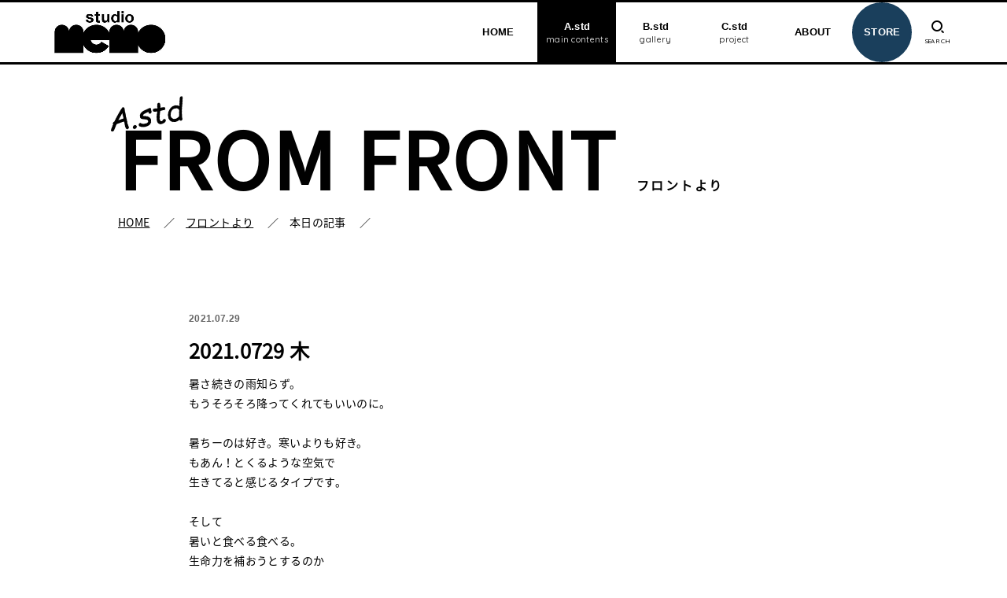

--- FILE ---
content_type: text/html; charset=UTF-8
request_url: https://stdmemo.com/front/1674/
body_size: 14728
content:
<!doctype html>
<html dir="ltr" lang="ja"
	prefix="og: https://ogp.me/ns#" >

<head>
<meta charset="utf-8">
<meta http-equiv="X-UA-Compatible" content="IE=edge">
<meta name="HandheldFriendly" content="True">
<meta name="MobileOptimized" content="320">

<title>studio memo | 札幌発！WEBマガジンサイト</title>
<meta name="description" content="ひまつぶしをちょい楽しく。北海道で活動するクリエイターや作家さんのインタビューおよび作品紹介、詩、バンドの音源、イベントのチケットなどをご紹介するサイトです。当サイトで紹介している商品は「memoのstore」で購入可能です。">
<meta name="Keywords" content="スタジオメモ,すたじおめも,WEBマガジン,札幌,memo & Co,バンド,音楽,ひよこまめ">
<meta name="viewport" content="width=device-width, initial-scale=1"/>


<meta property="og:title" content="studio memo | 札幌発！WEBマガジンサイト">
<meta property="og:type" content="website">
<meta property="og:image" content="https://stdmemo.com/og-image.png">
<meta property="og:image:width" content="1000" />
<meta property="og:image:height" content="1000" />
<meta property="og:url" content="https://stdmemo.com/">
<meta property="og:description" content="ひまつぶしをちょい楽しく。北海道で活動するクリエイターや作家さんのインタビューおよび作品紹介、詩、バンドの音源、イベントのチケットなどをご紹介するサイトです。当サイトで紹介している商品は「memoのstore」で購入可能です。">
<meta property="og:site_name" content="studio memo | 札幌発！WEBマガジンサイト">

<link rel="icon" href="/favicon.ico">
<link rel="apple-touch-icon" href="/ios-image.png" sizes="180x180">


<!-- Global site tag (gtag.js) - Google Analytics -->
<script async src="https://www.googletagmanager.com/gtag/js?id=G-E730FCRKYM"></script>
<script>
  window.dataLayer = window.dataLayer || [];
  function gtag(){dataLayer.push(arguments);}
  gtag('js', new Date());

  gtag('config', 'G-E730FCRKYM');
</script>

<link rel="pingback" href="https://stdmemo.com/xmlrpc.php">


<title>2021.0729 木 - studio memo</title>

		<!-- All in One SEO 4.2.5.1 - aioseo.com -->
		<meta name="description" content="暑さ続きの雨知らず。もうそろそろ降ってくれてもいいのに。 暑ちーのは好き。寒いよりも好き。もあん！とくるような" />
		<meta name="robots" content="max-image-preview:large" />
		<link rel="canonical" href="https://stdmemo.com/front/1674/" />
		<meta name="generator" content="All in One SEO (AIOSEO) 4.2.5.1 " />
		<meta property="og:locale" content="ja_JP" />
		<meta property="og:site_name" content="studio memo - ひまつぶしをちょい楽しく | Web magazine | from SAPPORO" />
		<meta property="og:type" content="article" />
		<meta property="og:title" content="2021.0729 木 - studio memo" />
		<meta property="og:description" content="暑さ続きの雨知らず。もうそろそろ降ってくれてもいいのに。 暑ちーのは好き。寒いよりも好き。もあん！とくるような" />
		<meta property="og:url" content="https://stdmemo.com/front/1674/" />
		<meta property="og:image" content="https://stdmemo.com/og-image.png" />
		<meta property="og:image:secure_url" content="https://stdmemo.com/og-image.png" />
		<meta property="article:published_time" content="2021-07-29T03:00:26+00:00" />
		<meta property="article:modified_time" content="2021-07-29T03:00:26+00:00" />
		<meta property="article:publisher" content="https://www.facebook.com/memonostore" />
		<meta name="twitter:card" content="summary" />
		<meta name="twitter:site" content="@memonostore" />
		<meta name="twitter:title" content="2021.0729 木 - studio memo" />
		<meta name="twitter:description" content="暑さ続きの雨知らず。もうそろそろ降ってくれてもいいのに。 暑ちーのは好き。寒いよりも好き。もあん！とくるような" />
		<meta name="twitter:creator" content="@memonostore" />
		<meta name="twitter:image" content="https://stdmemo.com/og-image.png" />
		<script type="application/ld+json" class="aioseo-schema">
			{"@context":"https:\/\/schema.org","@graph":[{"@type":"BreadcrumbList","@id":"https:\/\/stdmemo.com\/front\/1674\/#breadcrumblist","itemListElement":[{"@type":"ListItem","@id":"https:\/\/stdmemo.com\/#listItem","position":1,"item":{"@type":"WebPage","@id":"https:\/\/stdmemo.com\/","name":"\u30db\u30fc\u30e0","description":"\u672d\u5e4c\u767a\u306eWEB\u30de\u30ac\u30b8\u30f3\u30b5\u30a4\u30c8\u3001\u30b9\u30bf\u30b8\u30aa\u30e1\u30e2\u3002\u30b3\u30e9\u30e0\u3084\u5199\u771f\u3001\u97f3\u697d\u3084\u52d5\u753b\u306a\u3069\u3092\u968f\u6642\u66f4\u65b0\u3057\u3066\u3044\u304d\u307e\u3059\u3002","url":"https:\/\/stdmemo.com\/"},"nextItem":"https:\/\/stdmemo.com\/front\/#listItem"},{"@type":"ListItem","@id":"https:\/\/stdmemo.com\/front\/#listItem","position":2,"item":{"@type":"WebPage","@id":"https:\/\/stdmemo.com\/front\/","name":"\u30d5\u30ed\u30f3\u30c8\u3088\u308a","description":"\u6691\u3055\u7d9a\u304d\u306e\u96e8\u77e5\u3089\u305a\u3002\u3082\u3046\u305d\u308d\u305d\u308d\u964d\u3063\u3066\u304f\u308c\u3066\u3082\u3044\u3044\u306e\u306b\u3002 \u6691\u3061\u30fc\u306e\u306f\u597d\u304d\u3002\u5bd2\u3044\u3088\u308a\u3082\u597d\u304d\u3002\u3082\u3042\u3093\uff01\u3068\u304f\u308b\u3088\u3046\u306a","url":"https:\/\/stdmemo.com\/front\/"},"previousItem":"https:\/\/stdmemo.com\/#listItem"}]},{"@type":"Organization","@id":"https:\/\/stdmemo.com\/#organization","name":"studio memo","url":"https:\/\/stdmemo.com\/","logo":{"@type":"ImageObject","url":"https:\/\/stdmemo.com\/_\/img\/cmn\/footer_logo.jpg","@id":"https:\/\/stdmemo.com\/#organizationLogo"},"image":{"@id":"https:\/\/stdmemo.com\/#organizationLogo"},"sameAs":["https:\/\/www.facebook.com\/memonostore","https:\/\/twitter.com\/memonostore","https:\/\/www.instagram.com\/memonostore\/"]},{"@type":"WebSite","@id":"https:\/\/stdmemo.com\/#website","url":"https:\/\/stdmemo.com\/","name":"studio memo","description":"\u3072\u307e\u3064\u3076\u3057\u3092\u3061\u3087\u3044\u697d\u3057\u304f | Web magazine | from SAPPORO","inLanguage":"ja","publisher":{"@id":"https:\/\/stdmemo.com\/#organization"}},{"@type":"BlogPosting","@id":"https:\/\/stdmemo.com\/front\/1674\/#blogposting","name":"2021.0729 \u6728 - studio memo","headline":"2021.0729 \u6728","description":"\u6691\u3055\u7d9a\u304d\u306e\u96e8\u77e5\u3089\u305a\u3002\u3082\u3046\u305d\u308d\u305d\u308d\u964d\u3063\u3066\u304f\u308c\u3066\u3082\u3044\u3044\u306e\u306b\u3002 \u6691\u3061\u30fc\u306e\u306f\u597d\u304d\u3002\u5bd2\u3044\u3088\u308a\u3082\u597d\u304d\u3002\u3082\u3042\u3093\uff01\u3068\u304f\u308b\u3088\u3046\u306a","author":{"@id":"https:\/\/stdmemo.com\/author\/memo-and-cohashimoto\/#author"},"publisher":{"@id":"https:\/\/stdmemo.com\/#organization"},"image":{"@type":"ImageObject","url":"https:\/\/stdmemo.com\/_\/img\/cmn\/footer_logo.jpg","@id":"https:\/\/stdmemo.com\/#articleImage"},"datePublished":"2021-07-29T03:00:26+09:00","dateModified":"2021-07-29T03:00:26+09:00","inLanguage":"ja","mainEntityOfPage":{"@id":"https:\/\/stdmemo.com\/front\/1674\/#webpage"},"isPartOf":{"@id":"https:\/\/stdmemo.com\/front\/1674\/#webpage"},"articleSection":"\u30d5\u30ed\u30f3\u30c8\u3088\u308a"},{"@type":"WebPage","@id":"https:\/\/stdmemo.com\/front\/1674\/#webpage","url":"https:\/\/stdmemo.com\/front\/1674\/","name":"2021.0729 \u6728 - studio memo","description":"\u6691\u3055\u7d9a\u304d\u306e\u96e8\u77e5\u3089\u305a\u3002\u3082\u3046\u305d\u308d\u305d\u308d\u964d\u3063\u3066\u304f\u308c\u3066\u3082\u3044\u3044\u306e\u306b\u3002 \u6691\u3061\u30fc\u306e\u306f\u597d\u304d\u3002\u5bd2\u3044\u3088\u308a\u3082\u597d\u304d\u3002\u3082\u3042\u3093\uff01\u3068\u304f\u308b\u3088\u3046\u306a","inLanguage":"ja","isPartOf":{"@id":"https:\/\/stdmemo.com\/#website"},"breadcrumb":{"@id":"https:\/\/stdmemo.com\/front\/1674\/#breadcrumblist"},"author":"https:\/\/stdmemo.com\/author\/memo-and-cohashimoto\/#author","creator":"https:\/\/stdmemo.com\/author\/memo-and-cohashimoto\/#author","datePublished":"2021-07-29T03:00:26+09:00","dateModified":"2021-07-29T03:00:26+09:00"}]}
		</script>
		<!-- All in One SEO -->

<link rel='dns-prefetch' href='//webfonts.xserver.jp' />
<link rel='dns-prefetch' href='//ajax.googleapis.com' />
<link rel='dns-prefetch' href='//www.google.com' />
<link rel='dns-prefetch' href='//fonts.googleapis.com' />
<link rel='dns-prefetch' href='//use.fontawesome.com' />
<link rel='dns-prefetch' href='//s.w.org' />
<link rel="alternate" type="application/rss+xml" title="studio memo &raquo; フィード" href="https://stdmemo.com/feed/" />
<link rel="alternate" type="application/rss+xml" title="studio memo &raquo; コメントフィード" href="https://stdmemo.com/comments/feed/" />
		<script type="text/javascript">
			window._wpemojiSettings = {"baseUrl":"https:\/\/s.w.org\/images\/core\/emoji\/13.0.1\/72x72\/","ext":".png","svgUrl":"https:\/\/s.w.org\/images\/core\/emoji\/13.0.1\/svg\/","svgExt":".svg","source":{"concatemoji":"https:\/\/stdmemo.com\/wp-includes\/js\/wp-emoji-release.min.js?ver=5.6.16"}};
			!function(e,a,t){var n,r,o,i=a.createElement("canvas"),p=i.getContext&&i.getContext("2d");function s(e,t){var a=String.fromCharCode;p.clearRect(0,0,i.width,i.height),p.fillText(a.apply(this,e),0,0);e=i.toDataURL();return p.clearRect(0,0,i.width,i.height),p.fillText(a.apply(this,t),0,0),e===i.toDataURL()}function c(e){var t=a.createElement("script");t.src=e,t.defer=t.type="text/javascript",a.getElementsByTagName("head")[0].appendChild(t)}for(o=Array("flag","emoji"),t.supports={everything:!0,everythingExceptFlag:!0},r=0;r<o.length;r++)t.supports[o[r]]=function(e){if(!p||!p.fillText)return!1;switch(p.textBaseline="top",p.font="600 32px Arial",e){case"flag":return s([127987,65039,8205,9895,65039],[127987,65039,8203,9895,65039])?!1:!s([55356,56826,55356,56819],[55356,56826,8203,55356,56819])&&!s([55356,57332,56128,56423,56128,56418,56128,56421,56128,56430,56128,56423,56128,56447],[55356,57332,8203,56128,56423,8203,56128,56418,8203,56128,56421,8203,56128,56430,8203,56128,56423,8203,56128,56447]);case"emoji":return!s([55357,56424,8205,55356,57212],[55357,56424,8203,55356,57212])}return!1}(o[r]),t.supports.everything=t.supports.everything&&t.supports[o[r]],"flag"!==o[r]&&(t.supports.everythingExceptFlag=t.supports.everythingExceptFlag&&t.supports[o[r]]);t.supports.everythingExceptFlag=t.supports.everythingExceptFlag&&!t.supports.flag,t.DOMReady=!1,t.readyCallback=function(){t.DOMReady=!0},t.supports.everything||(n=function(){t.readyCallback()},a.addEventListener?(a.addEventListener("DOMContentLoaded",n,!1),e.addEventListener("load",n,!1)):(e.attachEvent("onload",n),a.attachEvent("onreadystatechange",function(){"complete"===a.readyState&&t.readyCallback()})),(n=t.source||{}).concatemoji?c(n.concatemoji):n.wpemoji&&n.twemoji&&(c(n.twemoji),c(n.wpemoji)))}(window,document,window._wpemojiSettings);
		</script>
		<style type="text/css">
img.wp-smiley,
img.emoji {
	display: inline !important;
	border: none !important;
	box-shadow: none !important;
	height: 1em !important;
	width: 1em !important;
	margin: 0 .07em !important;
	vertical-align: -0.1em !important;
	background: none !important;
	padding: 0 !important;
}
</style>
	<link rel='stylesheet' id='wp-block-library-css'  href='https://stdmemo.com/wp-includes/css/dist/block-library/style.min.css' type='text/css' media='all' />
<link rel='stylesheet' id='contact-form-7-css'  href='https://stdmemo.com/wp-content/plugins/contact-form-7/includes/css/styles.css?ver=5.4.1' type='text/css' media='all' />
<link rel='stylesheet' id='contact-form-7-confirm-css'  href='https://stdmemo.com/wp-content/plugins/contact-form-7-add-confirm/includes/css/styles.css?ver=5.1-20210401' type='text/css' media='all' />
<link rel='stylesheet' id='stk_style-css'  href='https://stdmemo.com/wp-content/themes/jstork19/style.css?ver=1.10.3' type='text/css' media='all' />
<style id='stk_style-inline-css' type='text/css'>
@media only screen and (min-width:980px){.sidebar_none.blog #main,.sidebar_none.archive #main{margin:0 auto;width:100%;max-width:inherit}.sidebar_none .archives-list.card-list::after,.sidebar_none .archives-list.card-list .post-list{width:calc(33.3333% - 1em)}.sidebar_none .archives-list.card-list::after{content:""}.sidebar_none .archives-list:not(.card-list){margin:2em auto 0;max-width:800px}}
body,.breadcrumb__link::after{color:#000}a,.breadcrumb__li.bc_homelink a::before,.widget li a:after,.np-post-list.prev a::before,.np-post-list.next a::after,.footer-links li a:before{color:#000}a:hover{color:#41a781}.article-footer .post-categories li a{background-color:#000;border-color:#000}.article-footer .post-categories li a:hover{background-color:#41a781;border-color:#41a781}.article-footer .post-categories.tags a{color:#000}.article-footer .post-categories.tags a:hover{color:#41a781}#header,.bgnormal #inner-header{background:#fff}#site__logo a{color:#41a781}#header,#ul__g_nav a,.nav_btn{color:#000}@media only screen and (min-width:768px){#ul__g_nav .sub-menu{background:#fff}#ul__g_nav .sub-menu a{color:#000}}body.page-template-page-wide #container,#inner-content,#breadcrumb,.entry-content blockquote:before,.entry-content blockquote:after,.archives-list.simple-list .post-list a,.cbox.type_simple,.cbox.type_simple .span__box_title,.accordion_content{background-color:#fff}.entry-content h2:not(.is-style-stylenone),.widgettitle,.homeadd_wrap h2,.accordion:not(.is-style-accordion_type_simple)::before,.is-style-faq_type_bg1::before,ul.wpp-list li a:before,#toc_container .toc_number,.faq-icon--bg_themecolor .oc-faq__title::before,.faq-icon--bg_themecolor .oc-faq__comment::before,.cbox:not(.type_simple).is-style-site_color .span__box_title{background-color:#dbdbdb;color:#fff}.entry-content h3:not(.is-style-stylenone),.entry-content h4:not(.is-style-stylenone),.cat_postlist .catttl,.archive-title,.h_boader .entry-content h2:not(.is-style-stylenone),.h_boader .homeadd_wrap h2,.cbox.is-style-site_color{border-color:#dbdbdb}.cbox:not(.type_simple):not(.type_ttl).is-style-site_color,.author_meta.singlefoot_other:not(.bgnone){background-color:rgba(219,219,219,.1)}.h_balloon .entry-content h2:not(.is-style-stylenone):after,.h_balloon .homeadd_wrap h2:not(.is-style-stylenone):after{border-top-color:#dbdbdb}.entry-content ul li:before,#toc_container .toc_title::before,.cbox.type_simple.is-style-site_color .span__box_title,.stk_timeline__child::before{color:#dbdbdb}.entry-content ol>li:before{background-color:#dbdbdb;border-color:#dbdbdb;color:#fff}.has-mainttlbg-color{color:#dbdbdb}.has-mainttlbg-background-color{background-color:#dbdbdb}.has-mainttltext-color{color:#fff}.has-mainttltext-background-color{background-color:#fff}#container .cat-name,.related_article .ttl:before{background-color:#dbdbdb;color:#000}.btn-wrap a,.wp-block-button.is-style-normal a,.wp-block-button.is-style-fill .wp-block-button__link:not(.has-background):not(.has-text-color){background-color:#000;border-color:#000}.btn-wrap a:hover,.wp-block-button.is-style-normal a:hover,.widget .btn-wrap:not(.simple) a:hover{color:#000;border-color:#000}.btn-wrap.simple a,.wp-block-button.is-style-simple a,.wp-block-button.is-style-outline .wp-block-button__link:not(.has-background):not(.has-text-color),.pagination .page-numbers,.page-links .post-page-numbers{border-color:#000;color:#000}.btn-wrap.simple a:hover,.wp-block-button.is-style-simple a:hover,.pagination .page-numbers.current,.pagination .page-numbers.current:hover,.pagination .page-numbers:hover,.pagination .page-numbers:focus,.page-links .post-page-numbers.current,.page-links .post-page-numbers:hover,.page-links .post-page-numbers:focus,.accordionBtn{background-color:#000}.accordionBtn.active{background-color:#41a781}#top_carousel a,.slick-prev:before,.slick-next:before,.slick-dots li button:before{color:#000}#sidebar1,.widget:not(.widget_text) a{color:#000}.footer a,#inner-footer a{color:#000}.footer .widgettitle{color:#000}.bgfull #footer,.bgnormal #inner-footer,.cta-inner{background-color:#fff;color:#000}.wp-block-stk-plugin-faq .faq_title::before{background-color:#000}.newmark::before{background-color:#ff6347}
</style>
<link rel='stylesheet' id='stk_child-style-css'  href='https://stdmemo.com/wp-content/themes/jstork19_custom/style.css' type='text/css' media='all' />
<link rel='stylesheet' id='stk_iconfont_style-css'  href='https://stdmemo.com/wp-content/themes/jstork19/webfonts/skticon/style.css' type='text/css' media='all' />
<link rel='stylesheet' id='gf_font-css'  href='https://fonts.googleapis.com/css2?family=Quicksand:wght@500;700&#038;display=swap' type='text/css' media='all' />
<style id='gf_font-inline-css' type='text/css'>
.gf {font-family: "Quicksand", "游ゴシック", "Yu Gothic", "游ゴシック体", "YuGothic", "Hiragino Kaku Gothic ProN", Meiryo, sans-serif;}
</style>
<link rel='stylesheet' id='fontawesome-css'  href='https://use.fontawesome.com/releases/v5.13.0/css/all.css' type='text/css' media='all' />
<link rel='stylesheet' id='fancybox-css'  href='https://stdmemo.com/wp-content/plugins/easy-fancybox/fancybox/1.5.4/jquery.fancybox.min.css' type='text/css' media='screen' />
<style id='fancybox-inline-css' type='text/css'>
#fancybox-outer{background:#ffffff}#fancybox-content{background:#ffffff;border-color:#ffffff;color:#000000;}#fancybox-title,#fancybox-title-float-main{color:#fff}
</style>
<script type='text/javascript' src='https://ajax.googleapis.com/ajax/libs/jquery/1.12.4/jquery.min.js?ver=1.12.4' id='jquery-js'></script>
<script type='text/javascript' src='//webfonts.xserver.jp/js/xserverv3.js?fadein=0&#038;ver=2.0.9' id='typesquare_std-js'></script>
<link rel="https://api.w.org/" href="https://stdmemo.com/wp-json/" /><link rel="alternate" type="application/json" href="https://stdmemo.com/wp-json/wp/v2/posts/1674" /><link rel="EditURI" type="application/rsd+xml" title="RSD" href="https://stdmemo.com/xmlrpc.php?rsd" />
<link rel="wlwmanifest" type="application/wlwmanifest+xml" href="https://stdmemo.com/wp-includes/wlwmanifest.xml" /> 

<link rel='shortlink' href='https://stdmemo.com/?p=1674' />
<link rel="alternate" type="application/json+oembed" href="https://stdmemo.com/wp-json/oembed/1.0/embed?url=https%3A%2F%2Fstdmemo.com%2Ffront%2F1674%2F" />
<link rel="alternate" type="text/xml+oembed" href="https://stdmemo.com/wp-json/oembed/1.0/embed?url=https%3A%2F%2Fstdmemo.com%2Ffront%2F1674%2F&#038;format=xml" />
<style type="text/css" id="custom-background-css">
body.custom-background { background-color: #ffffff; }
</style>
	<link rel="stylesheet" type="text/css" href="/wp-content/themes/jstork19_custom/add.css?ver=1.0.1"/>

</head>

<body class="post-template-default single single-post postid-1674 single-format-standard custom-background wp-custom-logo wp-embed-responsive front fixhead-active gf_Quicksand bgfull">

<div id="container">

	<!--toppage slide-->
	


<header id="header" class="header">
<div id="inner-header" class="wrap">


<div id="site__logo" class="fs_ss">

	
		<p class="h1 img"><a href="https://stdmemo.com/" class="custom-logo-link" rel="home"><img width="416" height="161" src="https://stdmemo.com/wp-content/uploads/2020/12/gnav_logo.jpg" class="custom-logo" alt="studio memo ロゴ" /></a></p>
	
</div>

<nav id="g_nav" class="menu-%e4%b8%8a%e9%83%a8%e3%83%8a%e3%83%93%e3%82%b2%e3%83%bc%e3%82%b7%e3%83%a7%e3%83%b3-container"><ul id="ul__g_nav" class="menu"><li id="menu-item-26" class="menu-item menu-item-type-custom menu-item-object-custom menu-item-home menu-item-26"><a href="https://stdmemo.com/">HOME</a></li>
<li id="menu-item-523" class="menu-item menu-item-type-custom menu-item-object-custom menu-item-523"><a href="https://stdmemo.com/main_contents">A.std<span class="gf">main contents</span></a></li>
<li id="menu-item-530" class="menu-item menu-item-type-custom menu-item-object-custom menu-item-530"><a href="https://stdmemo.com/photo-gallery">B.std<span class="gf">gallery</span></a></li>
<li id="menu-item-680" class="menu-item menu-item-type-post_type menu-item-object-page menu-item-680"><a href="https://stdmemo.com/project/">C.std<span class="gf">project</span></a></li>
<li id="menu-item-22" class="menu-item menu-item-type-post_type menu-item-object-page menu-item-22"><a href="https://stdmemo.com/about/">ABOUT</a></li>
<li id="menu-item-524" class="menu-item menu-item-type-custom menu-item-object-custom menu-item-524"><a href="https://memonostore.com/">STORE</a></li>
</ul></nav>
<a href="#searchbox" data-remodal-target="searchbox" id="search_btn" class="nav_btn search_btn"><span class="text gf">search</span></a><a href="#spnavi" data-remodal-target="spnavi" class="nav_btn menu_btn"><span class="text gf">menu</span></a>


</div>
</header>








<div id="content">




<!--各singleページタイトル振り分け-->

<div id="inner-content" class="fadeInDown wrap page-full viral cf">
	<div class="hero">
		<p class="entry-title page-title" itemprop="headline" rel="bookmark">
			<mark class="marker marker-animation">	
			FROM FRONT <span>フロントより</span>
			</mark>
		</p>
		<div id="breadcrumb" class="breadcrumb fadeIn cf">
			<div class="wrap">
				<ul class="breadcrumb__ul">
					<li class="breadcrumb__li bc_homelink">
						<a class="breadcrumb__link" href="/"><span itemprop="name"> HOME</span></a>
					</li>
					<li class="breadcrumb__li">
						<a class="breadcrumb__link" href="/category/front/"><span>フロントより</span></a>
					</li>
					<li class="breadcrumb__li">
						<span itemprop="name">本日の記事</span>
					</li>
				</ul>
			</div>
		</div><!--breadcrumb-->
	</div>

<main id="main">

<article id="post-1674" class="post-1674 post type-post status-publish format-standard hentry category-front article">

	
	<header class="article-header entry-header">
		<p class="byline entry-meta vcard cf">

		<span class="cat-name cat-id-19"><a href="https://stdmemo.com/category/front/">フロントより</a></span>
		<time class="time__date gf entry-date updated" datetime="2021-07-29">2021.07.29</time>
		
		</p>

		<h1 class="entry-title single-title" itemprop="headline" rel="bookmark">2021.0729 木</h1>
		
		
		<div class="tag-area">
					</div>
	</header>

	<section class="entry-content cf">

		
		
		
<p>暑さ続きの雨知らず。<br>もうそろそろ降ってくれてもいいのに。<br><br>暑ちーのは好き。寒いよりも好き。<br>もあん！とくるような空気で<br>生きてると感じるタイプです。<br><br>そして<br>暑いと食べる食べる。<br>生命力を補おうとするのか<br>がっちり食べます。<br>冷や麦では足りないのです。<br><br>鉄板を出して<br>お好み焼きをやりだしたりもします。<br>食卓なのに<br>スタンディングで構えている。<br>コテ持って中腰し。<br>のぼってくる熱を浴びて。<br><br>暑い。<br>生きてる。<br><br>そう実感します。<br><br>まずい！<br>もう一杯。<br>みたいなリズムで。<br><br>ああ、これはもう<br>若い世代には説明なしでは通じないのかも。<br><br>じゃんじゃん汗かいて<br>シャワー浴びる。<br>気持ちがいいです。<br><br>暗くなるの確実に早くなってきている。<br>そんなこと<br>見ないふりして進もうと思います。<br><br>今日は<br>Rock and Roll &amp; You!の<br>ラグランシャーツを着ています。<br>肌なじみのいい生地だからか<br>けっこう爽快です。<br>memoのstoreへお立ち寄りください。</p>

		
	</section>



	<section class="entry-content-bottom">

		<!--follow start-->
		
				<div class="sharewrap">
				<div class="sns_btn">

<ul class="sns_btn__ul">

<li class="sns_btn__li twitter">
<a class="sns_btn__link" target="blank" href="//twitter.com/intent/tweet?url=https%3A%2F%2Fstdmemo.com%2Ffront%2F1674%2F&text=2021.0729+%E6%9C%A8&tw_p=tweetbutton" onclick="window.open(this.href, 'tweetwindow', 'width=550, height=450,personalbar=0,toolbar=0,scrollbars=1,resizable=1'); return false;"><span class="text">ツイート</span></a>
</li>

<li class="sns_btn__li facebook">
<a class="sns_btn__link" href="//www.facebook.com/sharer.php?src=bm&u=https%3A%2F%2Fstdmemo.com%2Ffront%2F1674%2F&t=2021.0729+%E6%9C%A8" onclick="javascript:window.open(this.href, '', 'menubar=no,toolbar=no,resizable=yes,scrollbars=yes,height=300,width=600');return false;"><span class="text">シェア</span></a>
</li>

<li class="sns_btn__li hatebu">
<a class="sns_btn__link" href="//b.hatena.ne.jp/add?mode=confirm&url=https://stdmemo.com/front/1674/&title=2021.0729+%E6%9C%A8" onclick="window.open(this.href, 'HBwindow', 'width=600, height=400, menubar=no, toolbar=no, scrollbars=yes'); return false;" target="_blank"><span class="text">はてブ</span></a>
</li>

<li class="sns_btn__li line">
<a class="sns_btn__link" href="//line.me/R/msg/text/?2021.0729+%E6%9C%A8%0Ahttps%3A%2F%2Fstdmemo.com%2Ffront%2F1674%2F" target="_blank"><span class="text">送る</span></a>
</li>

<li class="sns_btn__li pocket">
<a class="sns_btn__link" href="//getpocket.com/edit?url=https://stdmemo.com/front/1674/&title=2021.0729+%E6%9C%A8" onclick="window.open(this.href, 'FBwindow', 'width=550, height=350, menubar=no, toolbar=no, scrollbars=yes'); return false;"><span class="text">Pocket</span></a>
</li>

</ul>
</div>
		</div>
				<!--follow snd-->

		<div id="single_foot">

<div id="np-post">
<div class="prev np-post-list">
	<a href="https://stdmemo.com/front/1676/" data-text="PREV PAGE">
		<span class="ttl">2021.0730 金</span>
	</a>
</div>

<div class="next np-post-list">
	<a href="https://stdmemo.com/front/1672/" data-text="NEXT PAGE">
		<span class="ttl">2021.0728 水</span>
	</a>
</div>
</div>


	<div id="related-box" class="original-related">
	    <h2 class="related-h h_ttl"><span class="gf">RECOMMEND</span></h2>
				<ul>

		<li class="related_newpost__li">
			<a href="https://stdmemo.com/front/3389/">
				<figure class="eyecatch"><img src="https://stdmemo.com/wp-content/themes/jstork19/images/noimg.png" width="485" height="300"><span class="osusume-label cat-name cat-id-19">フロントより</span></figure><time class="time__date gf">2023.12.04</time><div class="ttl"></div>
			</a>
		</li><li class="related_newpost__li">
			<a href="https://stdmemo.com/front/3363/">
				<figure class="eyecatch"><img src="https://stdmemo.com/wp-content/themes/jstork19/images/noimg.png" width="485" height="300"><span class="osusume-label cat-name cat-id-19">フロントより</span></figure><time class="time__date gf">2023.11.13</time><div class="ttl"></div>
			</a>
		</li><li class="related_newpost__li">
			<a href="https://stdmemo.com/front/1773/">
				<figure class="eyecatch"><img src="https://stdmemo.com/wp-content/themes/jstork19/images/noimg.png" width="485" height="300"><span class="osusume-label cat-name cat-id-19">フロントより</span></figure><time class="time__date gf">2021.09.29</time><div class="ttl">2021.0929 水</div>
			</a>
		</li><li class="related_newpost__li">
			<a href="https://stdmemo.com/front/2816/">
				<figure class="eyecatch"><img src="https://stdmemo.com/wp-content/themes/jstork19/images/noimg.png" width="485" height="300"><span class="osusume-label cat-name cat-id-19">フロントより</span></figure><time class="time__date gf">2023.01.06</time><div class="ttl"></div>
			</a>
		</li><li class="related_newpost__li">
			<a href="https://stdmemo.com/front/3597/">
				<figure class="eyecatch"><img src="https://stdmemo.com/wp-content/themes/jstork19/images/noimg.png" width="485" height="300"><span class="osusume-label cat-name cat-id-19">フロントより</span></figure><time class="time__date gf">2024.04.25</time><div class="ttl"></div>
			</a>
		</li><li class="related_newpost__li">
			<a href="https://stdmemo.com/front/1507/">
				<figure class="eyecatch"><img src="https://stdmemo.com/wp-content/themes/jstork19/images/noimg.png" width="485" height="300"><span class="osusume-label cat-name cat-id-19">フロントより</span></figure><time class="time__date gf">2021.05.27</time><div class="ttl">2021.0527 木</div>
			</a>
		</li><li class="related_newpost__li">
			<a href="https://stdmemo.com/front/2389/">
				<figure class="eyecatch"><img src="https://stdmemo.com/wp-content/themes/jstork19/images/noimg.png" width="485" height="300"><span class="osusume-label cat-name cat-id-19">フロントより</span></figure><time class="time__date gf">2022.06.17</time><div class="ttl"></div>
			</a>
		</li><li class="related_newpost__li">
			<a href="https://stdmemo.com/front/1793/">
				<figure class="eyecatch"><img src="https://stdmemo.com/wp-content/themes/jstork19/images/noimg.png" width="485" height="300"><span class="osusume-label cat-name cat-id-19">フロントより</span></figure><time class="time__date gf">2021.10.13</time><div class="ttl">2021.1013 水</div>
			</a>
		</li>
		</ul>
	  	</div>

	  

		<!--pickup_content bnr-->
							<div class="add">
					<div id="categories-3" class="widget widget_categories"><h2>CATEGORY</h2>
			<ul>
					<li class="cat-item cat-item-19"><a href="https://stdmemo.com/category/front/">フロントより <span class="count">(793)</span></a>
</li>
	<li class="cat-item cat-item-20"><a href="https://stdmemo.com/category/main_contents/">ヨム・ミル <span class="count">(34)</span></a>
<ul class='children'>
	<li class="cat-item cat-item-48"><a href="https://stdmemo.com/category/main_contents/column/">コラム <span class="count">(1)</span></a>
</li>
	<li class="cat-item cat-item-50"><a href="https://stdmemo.com/category/main_contents/%e3%81%9f%e3%81%b6%e3%81%a1%e3%81%97%e3%81%8a%e3%82%8a/">絵　たぶちしおり <span class="count">(2)</span></a>
</li>
	<li class="cat-item cat-item-24"><a href="https://stdmemo.com/category/main_contents/words/">詩・小説 <span class="count">(31)</span></a>
</li>
</ul>
</li>
			</ul>

			</div><div id="tag_cloud-5" class="widget widget_tag_cloud"><h2>TAG</h2><div class="tagcloud"><a href="https://stdmemo.com/tag/5%e6%9c%88/" class="tag-cloud-link tag-link-93 tag-link-position-1" style="font-size: 8pt;" aria-label="5月 (1個の項目)">5月</a>
<a href="https://stdmemo.com/tag/0525/" class="tag-cloud-link tag-link-92 tag-link-position-2" style="font-size: 8pt;" aria-label="0525 (1個の項目)">0525</a>
<a href="https://stdmemo.com/tag/2020/" class="tag-cloud-link tag-link-91 tag-link-position-3" style="font-size: 8pt;" aria-label="2020 (1個の項目)">2020</a>
<a href="https://stdmemo.com/tag/drive/" class="tag-cloud-link tag-link-86 tag-link-position-4" style="font-size: 8pt;" aria-label="drive (1個の項目)">drive</a>
<a href="https://stdmemo.com/tag/%e3%81%8a%e3%81%be%e3%81%98%e3%81%aa%e3%81%84%e3%81%98%e3%82%83%e3%81%aa%e3%81%84/" class="tag-cloud-link tag-link-80 tag-link-position-5" style="font-size: 8pt;" aria-label="おまじないじゃない (1個の項目)">おまじないじゃない</a>
<a href="https://stdmemo.com/tag/%e3%81%97%e3%81%8a%e3%82%8a%e3%81%a1%e3%82%83%e3%82%93%e3%81%8b%e3%82%89%e7%b5%b5%e3%81%8c%e5%b1%8a%e3%81%8d%e3%81%be%e3%81%97%e3%81%9f/" class="tag-cloud-link tag-link-57 tag-link-position-6" style="font-size: 8pt;" aria-label="しおりちゃんから絵が届きました (1個の項目)">しおりちゃんから絵が届きました</a>
<a href="https://stdmemo.com/tag/%e3%81%9f%e3%81%b6%e3%81%a1%e3%81%97%e3%81%8a%e3%82%8a/" class="tag-cloud-link tag-link-54 tag-link-position-7" style="font-size: 10.135593220339pt;" aria-label="たぶちしおり (2個の項目)">たぶちしおり</a>
<a href="https://stdmemo.com/tag/%e3%81%a1%e3%82%87%e3%81%93%e3%81%a3%e3%81%a8%e6%8f%8f%e3%81%8d%e3%81%be%e3%81%97%e3%81%9f/" class="tag-cloud-link tag-link-55 tag-link-position-8" style="font-size: 8pt;" aria-label="ちょこっと描きました (1個の項目)">ちょこっと描きました</a>
<a href="https://stdmemo.com/tag/%e3%81%a8%e3%81%86%e3%81%a8%e3%81%86%e3%81%a8/" class="tag-cloud-link tag-link-78 tag-link-position-9" style="font-size: 8pt;" aria-label="とうとうと (1個の項目)">とうとうと</a>
<a href="https://stdmemo.com/tag/%e3%82%a2%e3%83%87%e3%82%a3%e3%82%aa%e3%82%b9/" class="tag-cloud-link tag-link-71 tag-link-position-10" style="font-size: 8pt;" aria-label="アディオス (1個の項目)">アディオス</a>
<a href="https://stdmemo.com/tag/%e3%82%a4%e3%83%a9%e3%82%b9%e3%83%88/" class="tag-cloud-link tag-link-51 tag-link-position-11" style="font-size: 10.135593220339pt;" aria-label="イラスト (2個の項目)">イラスト</a>
<a href="https://stdmemo.com/tag/%e3%82%aa%e3%83%bc%e3%83%ad%e3%83%a9/" class="tag-cloud-link tag-link-82 tag-link-position-12" style="font-size: 8pt;" aria-label="オーロラ (1個の項目)">オーロラ</a>
<a href="https://stdmemo.com/tag/%e3%82%b4%e3%83%bc/" class="tag-cloud-link tag-link-63 tag-link-position-13" style="font-size: 8pt;" aria-label="ゴー (1個の項目)">ゴー</a>
<a href="https://stdmemo.com/tag/%e3%82%b7%e3%83%a7%e3%83%bc%e3%83%88%e3%82%b7%e3%83%a7%e3%83%bc%e3%83%88/" class="tag-cloud-link tag-link-85 tag-link-position-14" style="font-size: 10.135593220339pt;" aria-label="ショートショート (2個の項目)">ショートショート</a>
<a href="https://stdmemo.com/tag/%e3%82%b9%e3%83%88%e3%83%aa%e3%83%bc%e3%83%88%e6%ad%a9%e3%81%8f/" class="tag-cloud-link tag-link-74 tag-link-position-15" style="font-size: 8pt;" aria-label="ストリート歩く (1個の項目)">ストリート歩く</a>
<a href="https://stdmemo.com/tag/%e3%82%b9%e3%83%ad%e3%83%bc%e3%83%a2%e3%83%bc%e3%82%b7%e3%83%a7%e3%83%b3/" class="tag-cloud-link tag-link-65 tag-link-position-16" style="font-size: 8pt;" aria-label="スローモーション (1個の項目)">スローモーション</a>
<a href="https://stdmemo.com/tag/%e3%83%81%e3%83%a3%e3%82%a4%e3%83%8b%e3%83%bc%e3%82%ba%e3%83%ac%e3%82%b9%e3%83%88%e3%83%a9%e3%83%b3%e3%81%ab%e3%81%a6/" class="tag-cloud-link tag-link-88 tag-link-position-17" style="font-size: 8pt;" aria-label="チャイニーズレストランにて (1個の項目)">チャイニーズレストランにて</a>
<a href="https://stdmemo.com/tag/%e3%83%81%e3%83%a3%e3%82%b3%e3%83%bc%e3%83%ab%e3%81%ae/" class="tag-cloud-link tag-link-73 tag-link-position-18" style="font-size: 8pt;" aria-label="チャコールの (1個の項目)">チャコールの</a>
<a href="https://stdmemo.com/tag/%e3%83%91%e3%83%bc%e3%83%86%e3%82%a3%e3%83%bc/" class="tag-cloud-link tag-link-75 tag-link-position-19" style="font-size: 8pt;" aria-label="パーティー (1個の項目)">パーティー</a>
<a href="https://stdmemo.com/tag/%e3%83%9b%e3%83%bc%e3%83%97/" class="tag-cloud-link tag-link-59 tag-link-position-20" style="font-size: 8pt;" aria-label="ホープ (1個の項目)">ホープ</a>
<a href="https://stdmemo.com/tag/%e3%83%a1%e3%83%83%e3%82%bb%e3%83%bc%e3%82%b8/" class="tag-cloud-link tag-link-81 tag-link-position-21" style="font-size: 8pt;" aria-label="メッセージ (1個の項目)">メッセージ</a>
<a href="https://stdmemo.com/tag/%e3%83%af%e3%83%b3%e3%83%bb%e3%83%84%e3%83%bc/" class="tag-cloud-link tag-link-83 tag-link-position-22" style="font-size: 8pt;" aria-label="ワン・ツー (1個の項目)">ワン・ツー</a>
<a href="https://stdmemo.com/tag/%e4%b8%8d%e6%84%8f/" class="tag-cloud-link tag-link-64 tag-link-position-23" style="font-size: 8pt;" aria-label="不意 (1個の項目)">不意</a>
<a href="https://stdmemo.com/tag/%e4%ba%ba%e9%a1%9e/" class="tag-cloud-link tag-link-62 tag-link-position-24" style="font-size: 8pt;" aria-label="人類 (1個の項目)">人類</a>
<a href="https://stdmemo.com/tag/%e5%85%83%e6%b0%97%e3%81%8b%e3%81%84%ef%bc%9f/" class="tag-cloud-link tag-link-67 tag-link-position-25" style="font-size: 8pt;" aria-label="元気かい？ (1個の項目)">元気かい？</a>
<a href="https://stdmemo.com/tag/%e5%8d%88%e5%be%8c%e3%81%ae%e6%86%82%e9%ac%b1/" class="tag-cloud-link tag-link-89 tag-link-position-26" style="font-size: 8pt;" aria-label="午後の憂鬱 (1個の項目)">午後の憂鬱</a>
<a href="https://stdmemo.com/tag/%e5%8f%8b%e3%82%88/" class="tag-cloud-link tag-link-72 tag-link-position-27" style="font-size: 8pt;" aria-label="友よ (1個の項目)">友よ</a>
<a href="https://stdmemo.com/tag/%e5%a4%9c%e3%81%ae%e3%82%b8%e3%82%a7%e3%82%b9%e3%83%81%e3%83%a3%e3%83%bc/" class="tag-cloud-link tag-link-58 tag-link-position-28" style="font-size: 8pt;" aria-label="夜のジェスチャー (1個の項目)">夜のジェスチャー</a>
<a href="https://stdmemo.com/tag/%e5%b0%8f%e8%aa%ac/" class="tag-cloud-link tag-link-84 tag-link-position-29" style="font-size: 10.135593220339pt;" aria-label="小説 (2個の項目)">小説</a>
<a href="https://stdmemo.com/tag/%e5%be%8c%e6%82%94/" class="tag-cloud-link tag-link-79 tag-link-position-30" style="font-size: 8pt;" aria-label="後悔 (1個の項目)">後悔</a>
<a href="https://stdmemo.com/tag/%e5%bf%98%e3%82%8c%e3%82%8b%e3%81%aa/" class="tag-cloud-link tag-link-69 tag-link-position-31" style="font-size: 8pt;" aria-label="忘れるな (1個の項目)">忘れるな</a>
<a href="https://stdmemo.com/tag/%e6%98%8e%e3%81%91%e6%96%b9%e3%81%ae%e3%83%90%e3%82%a4%e3%82%bb%e3%82%af%e3%83%ab/" class="tag-cloud-link tag-link-60 tag-link-position-32" style="font-size: 8pt;" aria-label="明け方のバイセクル (1個の項目)">明け方のバイセクル</a>
<a href="https://stdmemo.com/tag/%e6%98%8e%e6%97%a5/" class="tag-cloud-link tag-link-70 tag-link-position-33" style="font-size: 8pt;" aria-label="明日 (1個の項目)">明日</a>
<a href="https://stdmemo.com/tag/%e6%b6%88%e3%81%88%e5%85%a5%e3%82%8b%e3%82%88%e3%81%86%e3%81%ab/" class="tag-cloud-link tag-link-90 tag-link-position-34" style="font-size: 8pt;" aria-label="消え入るように (1個の項目)">消え入るように</a>
<a href="https://stdmemo.com/tag/%e8%a6%8b%e9%80%81%e3%82%8b%e5%a4%9c/" class="tag-cloud-link tag-link-77 tag-link-position-35" style="font-size: 8pt;" aria-label="見送る夜 (1個の項目)">見送る夜</a>
<a href="https://stdmemo.com/tag/%e8%a9%a9/" class="tag-cloud-link tag-link-46 tag-link-position-36" style="font-size: 22pt;" aria-label="詩 (29個の項目)">詩</a>
<a href="https://stdmemo.com/tag/%e9%80%b1%e6%9c%ab%e3%81%ae/" class="tag-cloud-link tag-link-76 tag-link-position-37" style="font-size: 8pt;" aria-label="週末の (1個の項目)">週末の</a>
<a href="https://stdmemo.com/tag/%e9%81%8a%e3%81%bc%e3%81%86/" class="tag-cloud-link tag-link-87 tag-link-position-38" style="font-size: 8pt;" aria-label="遊ぼう (1個の項目)">遊ぼう</a>
<a href="https://stdmemo.com/tag/%e9%9b%a8%e9%99%8d%e3%82%8a%e6%80%a5%e3%81%a7%e5%bc%b7%e3%82%81/" class="tag-cloud-link tag-link-68 tag-link-position-39" style="font-size: 8pt;" aria-label="雨降り急で強め (1個の項目)">雨降り急で強め</a>
<a href="https://stdmemo.com/tag/%e9%a2%a8%e5%91%82%e4%b8%8a%e3%82%8a%e3%81%ae%e3%80%8c%e3%82%b3%e3%83%bc%e3%83%92%e3%83%bc%e3%82%bc%e3%83%aa%e3%83%bc%e3%82%b5%e3%83%b3%e3%83%87%e3%83%bc%e3%80%8d%e3%81%8c%e3%80%81%e3%81%aa%e3%81%8a/" class="tag-cloud-link tag-link-61 tag-link-position-40" style="font-size: 8pt;" aria-label="風呂上りの「コーヒーゼリーサンデー」が、なおさらおいしいってことに今さら説明なんていらないだろ？ (1個の項目)">風呂上りの「コーヒーゼリーサンデー」が、なおさらおいしいってことに今さら説明なんていらないだろ？</a>
<a href="https://stdmemo.com/tag/%e9%b3%b4%e3%82%8b%e3%81%9b%e3%81%aa%e3%81%84/" class="tag-cloud-link tag-link-66 tag-link-position-41" style="font-size: 8pt;" aria-label="鳴るせない (1個の項目)">鳴るせない</a></div>
</div><div id="archives-3" class="widget widget_archive"><h2>ARCHIVE</h2>
			<ul>
					<li><a href='https://stdmemo.com/date/2024/11/'>2024年11月</a></li>
	<li><a href='https://stdmemo.com/date/2024/10/'>2024年10月</a></li>
	<li><a href='https://stdmemo.com/date/2024/09/'>2024年9月</a></li>
	<li><a href='https://stdmemo.com/date/2024/08/'>2024年8月</a></li>
	<li><a href='https://stdmemo.com/date/2024/07/'>2024年7月</a></li>
	<li><a href='https://stdmemo.com/date/2024/06/'>2024年6月</a></li>
	<li><a href='https://stdmemo.com/date/2024/05/'>2024年5月</a></li>
	<li><a href='https://stdmemo.com/date/2024/04/'>2024年4月</a></li>
	<li><a href='https://stdmemo.com/date/2024/03/'>2024年3月</a></li>
	<li><a href='https://stdmemo.com/date/2024/02/'>2024年2月</a></li>
	<li><a href='https://stdmemo.com/date/2024/01/'>2024年1月</a></li>
	<li><a href='https://stdmemo.com/date/2023/12/'>2023年12月</a></li>
	<li><a href='https://stdmemo.com/date/2023/11/'>2023年11月</a></li>
	<li><a href='https://stdmemo.com/date/2023/10/'>2023年10月</a></li>
	<li><a href='https://stdmemo.com/date/2023/09/'>2023年9月</a></li>
	<li><a href='https://stdmemo.com/date/2023/08/'>2023年8月</a></li>
	<li><a href='https://stdmemo.com/date/2023/07/'>2023年7月</a></li>
	<li><a href='https://stdmemo.com/date/2023/06/'>2023年6月</a></li>
	<li><a href='https://stdmemo.com/date/2023/05/'>2023年5月</a></li>
	<li><a href='https://stdmemo.com/date/2023/04/'>2023年4月</a></li>
	<li><a href='https://stdmemo.com/date/2023/03/'>2023年3月</a></li>
	<li><a href='https://stdmemo.com/date/2023/02/'>2023年2月</a></li>
	<li><a href='https://stdmemo.com/date/2023/01/'>2023年1月</a></li>
	<li><a href='https://stdmemo.com/date/2022/12/'>2022年12月</a></li>
	<li><a href='https://stdmemo.com/date/2022/11/'>2022年11月</a></li>
	<li><a href='https://stdmemo.com/date/2022/10/'>2022年10月</a></li>
	<li><a href='https://stdmemo.com/date/2022/09/'>2022年9月</a></li>
	<li><a href='https://stdmemo.com/date/2022/08/'>2022年8月</a></li>
	<li><a href='https://stdmemo.com/date/2022/07/'>2022年7月</a></li>
	<li><a href='https://stdmemo.com/date/2022/06/'>2022年6月</a></li>
	<li><a href='https://stdmemo.com/date/2022/05/'>2022年5月</a></li>
	<li><a href='https://stdmemo.com/date/2022/04/'>2022年4月</a></li>
	<li><a href='https://stdmemo.com/date/2022/03/'>2022年3月</a></li>
	<li><a href='https://stdmemo.com/date/2022/02/'>2022年2月</a></li>
	<li><a href='https://stdmemo.com/date/2022/01/'>2022年1月</a></li>
	<li><a href='https://stdmemo.com/date/2021/12/'>2021年12月</a></li>
	<li><a href='https://stdmemo.com/date/2021/11/'>2021年11月</a></li>
	<li><a href='https://stdmemo.com/date/2021/10/'>2021年10月</a></li>
	<li><a href='https://stdmemo.com/date/2021/09/'>2021年9月</a></li>
	<li><a href='https://stdmemo.com/date/2021/08/'>2021年8月</a></li>
	<li><a href='https://stdmemo.com/date/2021/07/'>2021年7月</a></li>
	<li><a href='https://stdmemo.com/date/2021/06/'>2021年6月</a></li>
	<li><a href='https://stdmemo.com/date/2021/05/'>2021年5月</a></li>
	<li><a href='https://stdmemo.com/date/2021/04/'>2021年4月</a></li>
	<li><a href='https://stdmemo.com/date/2021/03/'>2021年3月</a></li>
			</ul>

			</div>					</div>
		
		</div>




	</section>	

	


</article>


</main>
</div>
</div>


<div id="navbtn_search_content" class="remodal searchbox" data-remodal-id="searchbox" data-remodal-options="hashTracking:false"><form role="search" method="get" class="searchform" action="https://stdmemo.com/">
				<label>
					<span class="screen-reader-text">検索:</span>
					<input type="search" class="searchform_input" placeholder="検索&hellip;" value="" name="s" />
				</label>
				<button type="submit" class="searchsubmit"></button>
			</form><button data-remodal-action="close" class="remodal-close"><span class="text gf">CLOSE</span></button>
					</div>
<div id="navbtn_menu_content" class="remodal spnavi" data-remodal-id="spnavi" data-remodal-options="hashTracking:false"><button data-remodal-action="close" class="remodal-close"><span class="text gf">CLOSE</span></button><div id="nav_menu-3" class="widget widget_nav_menu"><h4 class="widgettitle gf"><span>スマホバーガーメニュー</span></h4><div class="menu-%e4%b8%8a%e9%83%a8%e3%83%8a%e3%83%93%e3%82%b2%e3%83%bc%e3%82%b7%e3%83%a7%e3%83%b3-container"><ul id="menu-%e4%b8%8a%e9%83%a8%e3%83%8a%e3%83%93%e3%82%b2%e3%83%bc%e3%82%b7%e3%83%a7%e3%83%b3" class="menu"><li class="menu-item menu-item-type-custom menu-item-object-custom menu-item-home menu-item-26"><a href="https://stdmemo.com/">HOME</a></li>
<li class="menu-item menu-item-type-custom menu-item-object-custom menu-item-523"><a href="https://stdmemo.com/main_contents">A.std<span class="gf">main contents</span></a></li>
<li class="menu-item menu-item-type-custom menu-item-object-custom menu-item-530"><a href="https://stdmemo.com/photo-gallery">B.std<span class="gf">gallery</span></a></li>
<li class="menu-item menu-item-type-post_type menu-item-object-page menu-item-680"><a href="https://stdmemo.com/project/">C.std<span class="gf">project</span></a></li>
<li class="menu-item menu-item-type-post_type menu-item-object-page menu-item-22"><a href="https://stdmemo.com/about/">ABOUT</a></li>
<li class="menu-item menu-item-type-custom menu-item-object-custom menu-item-524"><a href="https://memonostore.com/">STORE</a></li>
</ul></div></div><button data-remodal-action="close" class="remodal-close"><span class="text gf">CLOSE</span></button></div><footer id="footer" class="footer">
	<div id="inner-footer" class="inner wrap cf">
	<div id="footer-top"><div id="custom_html-3" class="widget_text widget footerwidget widget_custom_html"><div class="textwidget custom-html-widget"><!--PC用footerナビ-->
<nav class="footer-nav pc">
			<div class="footer-logo">
				<a href="/"><img src="/_/img/cmn/footer_logo.jpg" alt="Studiomemo スタジオメモ"  width="250"></a>
			</div>
	
				<ul class="footer-nav-list">
				<li>
					A.std(CONTENTS)
					<ul class="footer-nav-list__inside">
						<li>
							<a href="/main_contents/">記事一覧</a>
						</li>
						<li>
							<a href="/main_contents/feature/">新商品特集</a>
						</li>
						<li>
							<a href="/main_contents/interview/">インタビュー</a>
						</li>
						<li>
							<a href="/main_contents/words/">詩・小説</a>
						</li>
						<li>
							<a href="/main_contents/dialogue/">対談</a>
						</li>
				<li>
					<a href="/column/">コラム</a>
				</li>
				<li>
					<a href="/front/">フロントより</a>
				</li>							
					</ul>
				</li>
			</ul>
			<ul class="footer-nav-list footer-nav-list-en">
				<li>
					<a href="/photo-gallery/">B.std(GALLERY)</a>
				</li>
				<li>
					<a href="/project/">C.std(PROJECT)</a>
				</li>
				<li style="margin-top: 8px;">
					<a href="/about/">ABOUT</a>
				</li>				
				<li>
					<a href="/contact/">CONTACT</a>
				</li>
				<li>
					<a href="/privacy/">PRIVACY</a>
				</li>
				<li>
					<a href="/">HOME</a>
				</li>				
			</ul>

			<ul class="footer-nav-list footer-nav-list-store font-en-bold">
				<li>
					SHOPING STORE
					<ul>
						<li>
							<a href="https://memonostore.com/" target="_blank" rel="noopener"><img src="/_/img/cmn/store_logo.jpg" alt="memoのstoreはこちらをクリック"></a>
						</li>
					</ul>
				</li>
			</ul>
		</nav>

<!--スマホ用footerナビ-->
		<nav class="footer-nav sp">
			<div>
				<div class="footer-logo">
					<a href="/"><img src="/_/img/cmn/footer_logo.jpg" alt="Studiomemo スタジオメモ"></a>
				</div>
				<ul class="footer-nav-list footer-nav-list-en font-en-bold">
				<li>
					<a href="/main_contents/">A.std(CONTENTS)</a>
				</li>
				<li>
					<a href="/photo-gallery/">B.std(GALLERY)</a>
				</li>
				<li>
					<a href="/project/">C.std(PROJECT)</a>
				</li>
				<li>
					<a href="/about/">ABOUT</a>
				</li>				
				<li>
					<a href="/contact/">CONTACT</a>
				</li>
				<li>
					<a href="/privacy/">PRIVACY</a>
				</li>
				</ul>
			</div>
		</nav></div></div></div>
	</div>
		<div class="sns-black">
			<dl class="cf">
				<dt class="font-en-bold">FOLLOW</dt>
				<dd class="sns-black_list">
					<a href="https://www.facebook.com/memonostore" target="_blank">
						<img src="/_/img/cmn/ico-facebook.svg" alt="memonostore facebook">
					</a>
				</dd>
				<dd class="sns-black_list">
					<a href="https://www.instagram.com/memonostore/" target="_blank">
						<img src="/_/img/cmn/ico-insta.svg" alt="memonostore instagram">
					</a>
				</dd>
				<dd class="sns-black_list">
					<a href="https://twitter.com/memonostore" target="_blank">
						<img src="/_/img/cmn/ico-twitter.svg" alt="memonostore twitter">
					</a>
				</dd>
			</dl>
		</div>
		<div id="footer-bottom">
						<p class="source-org copyright font-en">&copy;2026 studio memo</p>
		</div>
</footer>
</div>


<script>jQuery(document).ready(function($) {
	$(function () {
	    var headerH = $('#header').outerHeight(true) + 30;
	    $('a[href^="#"]').not('.nav_btn').not('.toc_toggle a').click(function(){
	        var href= $(this).attr("href");
	        var target = $(href == "#" || href == "" ? 'html' : href);
	        var position = target.offset().top - headerH; 
	        $("html, body").animate({scrollTop:position}, 200, "swing");
	        return false;
	    });
	});
});</script><div id="page-top">
	<a href="#container" class="pt-button" title="ページトップへ"></a>
</div>

<script>
jQuery(document).ready(function($) {
	var showFlag = false;
	var topBtn = $('#page-top');

	$(window).scroll(function () {
		if ($(this).scrollTop() > 400) {
			if (showFlag == false) {
				showFlag = true;
				topBtn.stop().addClass('pt-active');
			}
		} else {
			if (showFlag) {
				showFlag = false;
				topBtn.stop().removeClass('pt-active');
			}
		}
	});

	// smooth scroll
	topBtn.click(function () {
		$('body,html').animate({
			scrollTop: 0
		}, 400);
		return false;
	});
});
</script>
<script>
	jQuery(document).ready(function($) {
		$(".widget_categories li, .widget_nav_menu li").has("ul").toggleClass("accordionMenu");
		$(".widget ul.children , .widget ul.sub-menu").after("<span class='accordionBtn'></span>");
		$(".widget ul.children , .widget ul.sub-menu").hide();
		$("ul .accordionBtn").on("click", function() {
			$(this).prev("ul").slideToggle();
			$(this).toggleClass("active");
		});
	});
</script><script type='text/javascript' src='https://stdmemo.com/wp-includes/js/dist/vendor/wp-polyfill.min.js?ver=7.4.4' id='wp-polyfill-js'></script>
<script type='text/javascript' id='wp-polyfill-js-after'>
( 'fetch' in window ) || document.write( '<script src="https://stdmemo.com/wp-includes/js/dist/vendor/wp-polyfill-fetch.min.js?ver=3.0.0"></scr' + 'ipt>' );( document.contains ) || document.write( '<script src="https://stdmemo.com/wp-includes/js/dist/vendor/wp-polyfill-node-contains.min.js?ver=3.42.0"></scr' + 'ipt>' );( window.DOMRect ) || document.write( '<script src="https://stdmemo.com/wp-includes/js/dist/vendor/wp-polyfill-dom-rect.min.js?ver=3.42.0"></scr' + 'ipt>' );( window.URL && window.URL.prototype && window.URLSearchParams ) || document.write( '<script src="https://stdmemo.com/wp-includes/js/dist/vendor/wp-polyfill-url.min.js?ver=3.6.4"></scr' + 'ipt>' );( window.FormData && window.FormData.prototype.keys ) || document.write( '<script src="https://stdmemo.com/wp-includes/js/dist/vendor/wp-polyfill-formdata.min.js?ver=3.0.12"></scr' + 'ipt>' );( Element.prototype.matches && Element.prototype.closest ) || document.write( '<script src="https://stdmemo.com/wp-includes/js/dist/vendor/wp-polyfill-element-closest.min.js?ver=2.0.2"></scr' + 'ipt>' );
</script>
<script type='text/javascript' id='contact-form-7-js-extra'>
/* <![CDATA[ */
var wpcf7 = {"api":{"root":"https:\/\/stdmemo.com\/wp-json\/","namespace":"contact-form-7\/v1"}};
/* ]]> */
</script>
<script type='text/javascript' src='https://stdmemo.com/wp-content/plugins/contact-form-7/includes/js/index.js?ver=5.4.1' id='contact-form-7-js'></script>
<script type='text/javascript' src='https://stdmemo.com/wp-includes/js/jquery/jquery.form.min.js?ver=4.2.1' id='jquery-form-js'></script>
<script type='text/javascript' src='https://stdmemo.com/wp-content/plugins/contact-form-7-add-confirm/includes/js/scripts.js?ver=5.1-20210401' id='contact-form-7-confirm-js'></script>
<script type='text/javascript' src='https://stdmemo.com/wp-content/themes/jstork19/js/remodal.min.js?ver=1.1.1' id='remodal-js-js'></script>
<script type='text/javascript' src='https://stdmemo.com/wp-content/themes/jstork19/js/scripts.js' id='main-js-js'></script>
<script type='text/javascript' src='https://stdmemo.com/wp-content/plugins/easy-fancybox/vendor/purify.min.js' id='fancybox-purify-js'></script>
<script type='text/javascript' id='jquery-fancybox-js-extra'>
/* <![CDATA[ */
var efb_i18n = {"close":"Close","next":"Next","prev":"Previous","startSlideshow":"Start slideshow","toggleSize":"Toggle size"};
/* ]]> */
</script>
<script type='text/javascript' src='https://stdmemo.com/wp-content/plugins/easy-fancybox/fancybox/1.5.4/jquery.fancybox.min.js' id='jquery-fancybox-js'></script>
<script type='text/javascript' id='jquery-fancybox-js-after'>
var fb_timeout, fb_opts={'autoScale':true,'showCloseButton':true,'width':560,'height':340,'margin':20,'pixelRatio':'false','padding':10,'centerOnScroll':false,'enableEscapeButton':true,'speedIn':300,'speedOut':300,'overlayShow':true,'hideOnOverlayClick':true,'overlayColor':'#000','overlayOpacity':0.6,'minViewportWidth':320,'minVpHeight':320,'disableCoreLightbox':'true','enableBlockControls':'true','fancybox_openBlockControls':'true' };
if(typeof easy_fancybox_handler==='undefined'){
var easy_fancybox_handler=function(){
jQuery([".nolightbox","a.wp-block-file__button","a.pin-it-button","a[href*='pinterest.com\/pin\/create']","a[href*='facebook.com\/share']","a[href*='twitter.com\/share']"].join(',')).addClass('nofancybox');
jQuery('a.fancybox-close').on('click',function(e){e.preventDefault();jQuery.fancybox.close()});
/* IMG */
						var unlinkedImageBlocks=jQuery(".wp-block-image > img:not(.nofancybox,figure.nofancybox>img)");
						unlinkedImageBlocks.wrap(function() {
							var href = jQuery( this ).attr( "src" );
							return "<a href='" + href + "'></a>";
						});
var fb_IMG_select=jQuery('a[href*=".jpg" i]:not(.nofancybox,li.nofancybox>a,figure.nofancybox>a),area[href*=".jpg" i]:not(.nofancybox),a[href*=".png" i]:not(.nofancybox,li.nofancybox>a,figure.nofancybox>a),area[href*=".png" i]:not(.nofancybox),a[href*=".webp" i]:not(.nofancybox,li.nofancybox>a,figure.nofancybox>a),area[href*=".webp" i]:not(.nofancybox),a[href*=".jpeg" i]:not(.nofancybox,li.nofancybox>a,figure.nofancybox>a),area[href*=".jpeg" i]:not(.nofancybox)');
fb_IMG_select.addClass('fancybox image');
var fb_IMG_sections=jQuery('.gallery,.wp-block-gallery,.tiled-gallery,.wp-block-jetpack-tiled-gallery,.ngg-galleryoverview,.ngg-imagebrowser,.nextgen_pro_blog_gallery,.nextgen_pro_film,.nextgen_pro_horizontal_filmstrip,.ngg-pro-masonry-wrapper,.ngg-pro-mosaic-container,.nextgen_pro_sidescroll,.nextgen_pro_slideshow,.nextgen_pro_thumbnail_grid,.tiled-gallery');
fb_IMG_sections.each(function(){jQuery(this).find(fb_IMG_select).attr('rel','gallery-'+fb_IMG_sections.index(this));});
jQuery('a.fancybox,area.fancybox,.fancybox>a').each(function(){jQuery(this).fancybox(jQuery.extend(true,{},fb_opts,{'transition':'elastic','transitionIn':'elastic','transitionOut':'elastic','opacity':false,'hideOnContentClick':false,'titleShow':true,'titlePosition':'over','titleFromAlt':true,'showNavArrows':true,'enableKeyboardNav':true,'cyclic':false,'mouseWheel':'true','changeSpeed':250,'changeFade':300}))});
};};
jQuery(easy_fancybox_handler);jQuery(document).on('post-load',easy_fancybox_handler);
</script>
<script type='text/javascript' src='https://stdmemo.com/wp-content/plugins/easy-fancybox/vendor/jquery.easing.min.js?ver=1.4.1' id='jquery-easing-js'></script>
<script type='text/javascript' src='https://stdmemo.com/wp-content/plugins/easy-fancybox/vendor/jquery.mousewheel.min.js?ver=3.1.13' id='jquery-mousewheel-js'></script>
<script type='text/javascript' src='https://www.google.com/recaptcha/api.js?render=6Lcx2UQaAAAAALAQms2NesJz3skdSpnU5qZunm9h&#038;ver=3.0' id='google-recaptcha-js'></script>
<script type='text/javascript' id='wpcf7-recaptcha-js-extra'>
/* <![CDATA[ */
var wpcf7_recaptcha = {"sitekey":"6Lcx2UQaAAAAALAQms2NesJz3skdSpnU5qZunm9h","actions":{"homepage":"homepage","contactform":"contactform"}};
/* ]]> */
</script>
<script type='text/javascript' src='https://stdmemo.com/wp-content/plugins/contact-form-7/modules/recaptcha/index.js?ver=5.4.1' id='wpcf7-recaptcha-js'></script>
<script type='text/javascript' src='https://stdmemo.com/wp-includes/js/wp-embed.min.js' id='wp-embed-js'></script>

<!--marker-animation-->
<script>
	$(window).scroll(function (){
		$(".marker-animation").each(function(){
		var position = $(this).offset().top; //ページの一番上から要素までの距離を取得
		var scroll = $(window).scrollTop(); //スクロールの位置を取得
		var windowHeight = $(window).height(); //ウインドウの高さを取得
		if (scroll > position - windowHeight){ //スクロール位置が要素の位置を過ぎたとき
			$(this).addClass('active'); //クラス「active」を与える
		}
		});
	});
</script>


</body>
</html>

--- FILE ---
content_type: text/html; charset=utf-8
request_url: https://www.google.com/recaptcha/api2/anchor?ar=1&k=6Lcx2UQaAAAAALAQms2NesJz3skdSpnU5qZunm9h&co=aHR0cHM6Ly9zdGRtZW1vLmNvbTo0NDM.&hl=en&v=N67nZn4AqZkNcbeMu4prBgzg&size=invisible&anchor-ms=20000&execute-ms=30000&cb=85fxupvfv9fc
body_size: 48757
content:
<!DOCTYPE HTML><html dir="ltr" lang="en"><head><meta http-equiv="Content-Type" content="text/html; charset=UTF-8">
<meta http-equiv="X-UA-Compatible" content="IE=edge">
<title>reCAPTCHA</title>
<style type="text/css">
/* cyrillic-ext */
@font-face {
  font-family: 'Roboto';
  font-style: normal;
  font-weight: 400;
  font-stretch: 100%;
  src: url(//fonts.gstatic.com/s/roboto/v48/KFO7CnqEu92Fr1ME7kSn66aGLdTylUAMa3GUBHMdazTgWw.woff2) format('woff2');
  unicode-range: U+0460-052F, U+1C80-1C8A, U+20B4, U+2DE0-2DFF, U+A640-A69F, U+FE2E-FE2F;
}
/* cyrillic */
@font-face {
  font-family: 'Roboto';
  font-style: normal;
  font-weight: 400;
  font-stretch: 100%;
  src: url(//fonts.gstatic.com/s/roboto/v48/KFO7CnqEu92Fr1ME7kSn66aGLdTylUAMa3iUBHMdazTgWw.woff2) format('woff2');
  unicode-range: U+0301, U+0400-045F, U+0490-0491, U+04B0-04B1, U+2116;
}
/* greek-ext */
@font-face {
  font-family: 'Roboto';
  font-style: normal;
  font-weight: 400;
  font-stretch: 100%;
  src: url(//fonts.gstatic.com/s/roboto/v48/KFO7CnqEu92Fr1ME7kSn66aGLdTylUAMa3CUBHMdazTgWw.woff2) format('woff2');
  unicode-range: U+1F00-1FFF;
}
/* greek */
@font-face {
  font-family: 'Roboto';
  font-style: normal;
  font-weight: 400;
  font-stretch: 100%;
  src: url(//fonts.gstatic.com/s/roboto/v48/KFO7CnqEu92Fr1ME7kSn66aGLdTylUAMa3-UBHMdazTgWw.woff2) format('woff2');
  unicode-range: U+0370-0377, U+037A-037F, U+0384-038A, U+038C, U+038E-03A1, U+03A3-03FF;
}
/* math */
@font-face {
  font-family: 'Roboto';
  font-style: normal;
  font-weight: 400;
  font-stretch: 100%;
  src: url(//fonts.gstatic.com/s/roboto/v48/KFO7CnqEu92Fr1ME7kSn66aGLdTylUAMawCUBHMdazTgWw.woff2) format('woff2');
  unicode-range: U+0302-0303, U+0305, U+0307-0308, U+0310, U+0312, U+0315, U+031A, U+0326-0327, U+032C, U+032F-0330, U+0332-0333, U+0338, U+033A, U+0346, U+034D, U+0391-03A1, U+03A3-03A9, U+03B1-03C9, U+03D1, U+03D5-03D6, U+03F0-03F1, U+03F4-03F5, U+2016-2017, U+2034-2038, U+203C, U+2040, U+2043, U+2047, U+2050, U+2057, U+205F, U+2070-2071, U+2074-208E, U+2090-209C, U+20D0-20DC, U+20E1, U+20E5-20EF, U+2100-2112, U+2114-2115, U+2117-2121, U+2123-214F, U+2190, U+2192, U+2194-21AE, U+21B0-21E5, U+21F1-21F2, U+21F4-2211, U+2213-2214, U+2216-22FF, U+2308-230B, U+2310, U+2319, U+231C-2321, U+2336-237A, U+237C, U+2395, U+239B-23B7, U+23D0, U+23DC-23E1, U+2474-2475, U+25AF, U+25B3, U+25B7, U+25BD, U+25C1, U+25CA, U+25CC, U+25FB, U+266D-266F, U+27C0-27FF, U+2900-2AFF, U+2B0E-2B11, U+2B30-2B4C, U+2BFE, U+3030, U+FF5B, U+FF5D, U+1D400-1D7FF, U+1EE00-1EEFF;
}
/* symbols */
@font-face {
  font-family: 'Roboto';
  font-style: normal;
  font-weight: 400;
  font-stretch: 100%;
  src: url(//fonts.gstatic.com/s/roboto/v48/KFO7CnqEu92Fr1ME7kSn66aGLdTylUAMaxKUBHMdazTgWw.woff2) format('woff2');
  unicode-range: U+0001-000C, U+000E-001F, U+007F-009F, U+20DD-20E0, U+20E2-20E4, U+2150-218F, U+2190, U+2192, U+2194-2199, U+21AF, U+21E6-21F0, U+21F3, U+2218-2219, U+2299, U+22C4-22C6, U+2300-243F, U+2440-244A, U+2460-24FF, U+25A0-27BF, U+2800-28FF, U+2921-2922, U+2981, U+29BF, U+29EB, U+2B00-2BFF, U+4DC0-4DFF, U+FFF9-FFFB, U+10140-1018E, U+10190-1019C, U+101A0, U+101D0-101FD, U+102E0-102FB, U+10E60-10E7E, U+1D2C0-1D2D3, U+1D2E0-1D37F, U+1F000-1F0FF, U+1F100-1F1AD, U+1F1E6-1F1FF, U+1F30D-1F30F, U+1F315, U+1F31C, U+1F31E, U+1F320-1F32C, U+1F336, U+1F378, U+1F37D, U+1F382, U+1F393-1F39F, U+1F3A7-1F3A8, U+1F3AC-1F3AF, U+1F3C2, U+1F3C4-1F3C6, U+1F3CA-1F3CE, U+1F3D4-1F3E0, U+1F3ED, U+1F3F1-1F3F3, U+1F3F5-1F3F7, U+1F408, U+1F415, U+1F41F, U+1F426, U+1F43F, U+1F441-1F442, U+1F444, U+1F446-1F449, U+1F44C-1F44E, U+1F453, U+1F46A, U+1F47D, U+1F4A3, U+1F4B0, U+1F4B3, U+1F4B9, U+1F4BB, U+1F4BF, U+1F4C8-1F4CB, U+1F4D6, U+1F4DA, U+1F4DF, U+1F4E3-1F4E6, U+1F4EA-1F4ED, U+1F4F7, U+1F4F9-1F4FB, U+1F4FD-1F4FE, U+1F503, U+1F507-1F50B, U+1F50D, U+1F512-1F513, U+1F53E-1F54A, U+1F54F-1F5FA, U+1F610, U+1F650-1F67F, U+1F687, U+1F68D, U+1F691, U+1F694, U+1F698, U+1F6AD, U+1F6B2, U+1F6B9-1F6BA, U+1F6BC, U+1F6C6-1F6CF, U+1F6D3-1F6D7, U+1F6E0-1F6EA, U+1F6F0-1F6F3, U+1F6F7-1F6FC, U+1F700-1F7FF, U+1F800-1F80B, U+1F810-1F847, U+1F850-1F859, U+1F860-1F887, U+1F890-1F8AD, U+1F8B0-1F8BB, U+1F8C0-1F8C1, U+1F900-1F90B, U+1F93B, U+1F946, U+1F984, U+1F996, U+1F9E9, U+1FA00-1FA6F, U+1FA70-1FA7C, U+1FA80-1FA89, U+1FA8F-1FAC6, U+1FACE-1FADC, U+1FADF-1FAE9, U+1FAF0-1FAF8, U+1FB00-1FBFF;
}
/* vietnamese */
@font-face {
  font-family: 'Roboto';
  font-style: normal;
  font-weight: 400;
  font-stretch: 100%;
  src: url(//fonts.gstatic.com/s/roboto/v48/KFO7CnqEu92Fr1ME7kSn66aGLdTylUAMa3OUBHMdazTgWw.woff2) format('woff2');
  unicode-range: U+0102-0103, U+0110-0111, U+0128-0129, U+0168-0169, U+01A0-01A1, U+01AF-01B0, U+0300-0301, U+0303-0304, U+0308-0309, U+0323, U+0329, U+1EA0-1EF9, U+20AB;
}
/* latin-ext */
@font-face {
  font-family: 'Roboto';
  font-style: normal;
  font-weight: 400;
  font-stretch: 100%;
  src: url(//fonts.gstatic.com/s/roboto/v48/KFO7CnqEu92Fr1ME7kSn66aGLdTylUAMa3KUBHMdazTgWw.woff2) format('woff2');
  unicode-range: U+0100-02BA, U+02BD-02C5, U+02C7-02CC, U+02CE-02D7, U+02DD-02FF, U+0304, U+0308, U+0329, U+1D00-1DBF, U+1E00-1E9F, U+1EF2-1EFF, U+2020, U+20A0-20AB, U+20AD-20C0, U+2113, U+2C60-2C7F, U+A720-A7FF;
}
/* latin */
@font-face {
  font-family: 'Roboto';
  font-style: normal;
  font-weight: 400;
  font-stretch: 100%;
  src: url(//fonts.gstatic.com/s/roboto/v48/KFO7CnqEu92Fr1ME7kSn66aGLdTylUAMa3yUBHMdazQ.woff2) format('woff2');
  unicode-range: U+0000-00FF, U+0131, U+0152-0153, U+02BB-02BC, U+02C6, U+02DA, U+02DC, U+0304, U+0308, U+0329, U+2000-206F, U+20AC, U+2122, U+2191, U+2193, U+2212, U+2215, U+FEFF, U+FFFD;
}
/* cyrillic-ext */
@font-face {
  font-family: 'Roboto';
  font-style: normal;
  font-weight: 500;
  font-stretch: 100%;
  src: url(//fonts.gstatic.com/s/roboto/v48/KFO7CnqEu92Fr1ME7kSn66aGLdTylUAMa3GUBHMdazTgWw.woff2) format('woff2');
  unicode-range: U+0460-052F, U+1C80-1C8A, U+20B4, U+2DE0-2DFF, U+A640-A69F, U+FE2E-FE2F;
}
/* cyrillic */
@font-face {
  font-family: 'Roboto';
  font-style: normal;
  font-weight: 500;
  font-stretch: 100%;
  src: url(//fonts.gstatic.com/s/roboto/v48/KFO7CnqEu92Fr1ME7kSn66aGLdTylUAMa3iUBHMdazTgWw.woff2) format('woff2');
  unicode-range: U+0301, U+0400-045F, U+0490-0491, U+04B0-04B1, U+2116;
}
/* greek-ext */
@font-face {
  font-family: 'Roboto';
  font-style: normal;
  font-weight: 500;
  font-stretch: 100%;
  src: url(//fonts.gstatic.com/s/roboto/v48/KFO7CnqEu92Fr1ME7kSn66aGLdTylUAMa3CUBHMdazTgWw.woff2) format('woff2');
  unicode-range: U+1F00-1FFF;
}
/* greek */
@font-face {
  font-family: 'Roboto';
  font-style: normal;
  font-weight: 500;
  font-stretch: 100%;
  src: url(//fonts.gstatic.com/s/roboto/v48/KFO7CnqEu92Fr1ME7kSn66aGLdTylUAMa3-UBHMdazTgWw.woff2) format('woff2');
  unicode-range: U+0370-0377, U+037A-037F, U+0384-038A, U+038C, U+038E-03A1, U+03A3-03FF;
}
/* math */
@font-face {
  font-family: 'Roboto';
  font-style: normal;
  font-weight: 500;
  font-stretch: 100%;
  src: url(//fonts.gstatic.com/s/roboto/v48/KFO7CnqEu92Fr1ME7kSn66aGLdTylUAMawCUBHMdazTgWw.woff2) format('woff2');
  unicode-range: U+0302-0303, U+0305, U+0307-0308, U+0310, U+0312, U+0315, U+031A, U+0326-0327, U+032C, U+032F-0330, U+0332-0333, U+0338, U+033A, U+0346, U+034D, U+0391-03A1, U+03A3-03A9, U+03B1-03C9, U+03D1, U+03D5-03D6, U+03F0-03F1, U+03F4-03F5, U+2016-2017, U+2034-2038, U+203C, U+2040, U+2043, U+2047, U+2050, U+2057, U+205F, U+2070-2071, U+2074-208E, U+2090-209C, U+20D0-20DC, U+20E1, U+20E5-20EF, U+2100-2112, U+2114-2115, U+2117-2121, U+2123-214F, U+2190, U+2192, U+2194-21AE, U+21B0-21E5, U+21F1-21F2, U+21F4-2211, U+2213-2214, U+2216-22FF, U+2308-230B, U+2310, U+2319, U+231C-2321, U+2336-237A, U+237C, U+2395, U+239B-23B7, U+23D0, U+23DC-23E1, U+2474-2475, U+25AF, U+25B3, U+25B7, U+25BD, U+25C1, U+25CA, U+25CC, U+25FB, U+266D-266F, U+27C0-27FF, U+2900-2AFF, U+2B0E-2B11, U+2B30-2B4C, U+2BFE, U+3030, U+FF5B, U+FF5D, U+1D400-1D7FF, U+1EE00-1EEFF;
}
/* symbols */
@font-face {
  font-family: 'Roboto';
  font-style: normal;
  font-weight: 500;
  font-stretch: 100%;
  src: url(//fonts.gstatic.com/s/roboto/v48/KFO7CnqEu92Fr1ME7kSn66aGLdTylUAMaxKUBHMdazTgWw.woff2) format('woff2');
  unicode-range: U+0001-000C, U+000E-001F, U+007F-009F, U+20DD-20E0, U+20E2-20E4, U+2150-218F, U+2190, U+2192, U+2194-2199, U+21AF, U+21E6-21F0, U+21F3, U+2218-2219, U+2299, U+22C4-22C6, U+2300-243F, U+2440-244A, U+2460-24FF, U+25A0-27BF, U+2800-28FF, U+2921-2922, U+2981, U+29BF, U+29EB, U+2B00-2BFF, U+4DC0-4DFF, U+FFF9-FFFB, U+10140-1018E, U+10190-1019C, U+101A0, U+101D0-101FD, U+102E0-102FB, U+10E60-10E7E, U+1D2C0-1D2D3, U+1D2E0-1D37F, U+1F000-1F0FF, U+1F100-1F1AD, U+1F1E6-1F1FF, U+1F30D-1F30F, U+1F315, U+1F31C, U+1F31E, U+1F320-1F32C, U+1F336, U+1F378, U+1F37D, U+1F382, U+1F393-1F39F, U+1F3A7-1F3A8, U+1F3AC-1F3AF, U+1F3C2, U+1F3C4-1F3C6, U+1F3CA-1F3CE, U+1F3D4-1F3E0, U+1F3ED, U+1F3F1-1F3F3, U+1F3F5-1F3F7, U+1F408, U+1F415, U+1F41F, U+1F426, U+1F43F, U+1F441-1F442, U+1F444, U+1F446-1F449, U+1F44C-1F44E, U+1F453, U+1F46A, U+1F47D, U+1F4A3, U+1F4B0, U+1F4B3, U+1F4B9, U+1F4BB, U+1F4BF, U+1F4C8-1F4CB, U+1F4D6, U+1F4DA, U+1F4DF, U+1F4E3-1F4E6, U+1F4EA-1F4ED, U+1F4F7, U+1F4F9-1F4FB, U+1F4FD-1F4FE, U+1F503, U+1F507-1F50B, U+1F50D, U+1F512-1F513, U+1F53E-1F54A, U+1F54F-1F5FA, U+1F610, U+1F650-1F67F, U+1F687, U+1F68D, U+1F691, U+1F694, U+1F698, U+1F6AD, U+1F6B2, U+1F6B9-1F6BA, U+1F6BC, U+1F6C6-1F6CF, U+1F6D3-1F6D7, U+1F6E0-1F6EA, U+1F6F0-1F6F3, U+1F6F7-1F6FC, U+1F700-1F7FF, U+1F800-1F80B, U+1F810-1F847, U+1F850-1F859, U+1F860-1F887, U+1F890-1F8AD, U+1F8B0-1F8BB, U+1F8C0-1F8C1, U+1F900-1F90B, U+1F93B, U+1F946, U+1F984, U+1F996, U+1F9E9, U+1FA00-1FA6F, U+1FA70-1FA7C, U+1FA80-1FA89, U+1FA8F-1FAC6, U+1FACE-1FADC, U+1FADF-1FAE9, U+1FAF0-1FAF8, U+1FB00-1FBFF;
}
/* vietnamese */
@font-face {
  font-family: 'Roboto';
  font-style: normal;
  font-weight: 500;
  font-stretch: 100%;
  src: url(//fonts.gstatic.com/s/roboto/v48/KFO7CnqEu92Fr1ME7kSn66aGLdTylUAMa3OUBHMdazTgWw.woff2) format('woff2');
  unicode-range: U+0102-0103, U+0110-0111, U+0128-0129, U+0168-0169, U+01A0-01A1, U+01AF-01B0, U+0300-0301, U+0303-0304, U+0308-0309, U+0323, U+0329, U+1EA0-1EF9, U+20AB;
}
/* latin-ext */
@font-face {
  font-family: 'Roboto';
  font-style: normal;
  font-weight: 500;
  font-stretch: 100%;
  src: url(//fonts.gstatic.com/s/roboto/v48/KFO7CnqEu92Fr1ME7kSn66aGLdTylUAMa3KUBHMdazTgWw.woff2) format('woff2');
  unicode-range: U+0100-02BA, U+02BD-02C5, U+02C7-02CC, U+02CE-02D7, U+02DD-02FF, U+0304, U+0308, U+0329, U+1D00-1DBF, U+1E00-1E9F, U+1EF2-1EFF, U+2020, U+20A0-20AB, U+20AD-20C0, U+2113, U+2C60-2C7F, U+A720-A7FF;
}
/* latin */
@font-face {
  font-family: 'Roboto';
  font-style: normal;
  font-weight: 500;
  font-stretch: 100%;
  src: url(//fonts.gstatic.com/s/roboto/v48/KFO7CnqEu92Fr1ME7kSn66aGLdTylUAMa3yUBHMdazQ.woff2) format('woff2');
  unicode-range: U+0000-00FF, U+0131, U+0152-0153, U+02BB-02BC, U+02C6, U+02DA, U+02DC, U+0304, U+0308, U+0329, U+2000-206F, U+20AC, U+2122, U+2191, U+2193, U+2212, U+2215, U+FEFF, U+FFFD;
}
/* cyrillic-ext */
@font-face {
  font-family: 'Roboto';
  font-style: normal;
  font-weight: 900;
  font-stretch: 100%;
  src: url(//fonts.gstatic.com/s/roboto/v48/KFO7CnqEu92Fr1ME7kSn66aGLdTylUAMa3GUBHMdazTgWw.woff2) format('woff2');
  unicode-range: U+0460-052F, U+1C80-1C8A, U+20B4, U+2DE0-2DFF, U+A640-A69F, U+FE2E-FE2F;
}
/* cyrillic */
@font-face {
  font-family: 'Roboto';
  font-style: normal;
  font-weight: 900;
  font-stretch: 100%;
  src: url(//fonts.gstatic.com/s/roboto/v48/KFO7CnqEu92Fr1ME7kSn66aGLdTylUAMa3iUBHMdazTgWw.woff2) format('woff2');
  unicode-range: U+0301, U+0400-045F, U+0490-0491, U+04B0-04B1, U+2116;
}
/* greek-ext */
@font-face {
  font-family: 'Roboto';
  font-style: normal;
  font-weight: 900;
  font-stretch: 100%;
  src: url(//fonts.gstatic.com/s/roboto/v48/KFO7CnqEu92Fr1ME7kSn66aGLdTylUAMa3CUBHMdazTgWw.woff2) format('woff2');
  unicode-range: U+1F00-1FFF;
}
/* greek */
@font-face {
  font-family: 'Roboto';
  font-style: normal;
  font-weight: 900;
  font-stretch: 100%;
  src: url(//fonts.gstatic.com/s/roboto/v48/KFO7CnqEu92Fr1ME7kSn66aGLdTylUAMa3-UBHMdazTgWw.woff2) format('woff2');
  unicode-range: U+0370-0377, U+037A-037F, U+0384-038A, U+038C, U+038E-03A1, U+03A3-03FF;
}
/* math */
@font-face {
  font-family: 'Roboto';
  font-style: normal;
  font-weight: 900;
  font-stretch: 100%;
  src: url(//fonts.gstatic.com/s/roboto/v48/KFO7CnqEu92Fr1ME7kSn66aGLdTylUAMawCUBHMdazTgWw.woff2) format('woff2');
  unicode-range: U+0302-0303, U+0305, U+0307-0308, U+0310, U+0312, U+0315, U+031A, U+0326-0327, U+032C, U+032F-0330, U+0332-0333, U+0338, U+033A, U+0346, U+034D, U+0391-03A1, U+03A3-03A9, U+03B1-03C9, U+03D1, U+03D5-03D6, U+03F0-03F1, U+03F4-03F5, U+2016-2017, U+2034-2038, U+203C, U+2040, U+2043, U+2047, U+2050, U+2057, U+205F, U+2070-2071, U+2074-208E, U+2090-209C, U+20D0-20DC, U+20E1, U+20E5-20EF, U+2100-2112, U+2114-2115, U+2117-2121, U+2123-214F, U+2190, U+2192, U+2194-21AE, U+21B0-21E5, U+21F1-21F2, U+21F4-2211, U+2213-2214, U+2216-22FF, U+2308-230B, U+2310, U+2319, U+231C-2321, U+2336-237A, U+237C, U+2395, U+239B-23B7, U+23D0, U+23DC-23E1, U+2474-2475, U+25AF, U+25B3, U+25B7, U+25BD, U+25C1, U+25CA, U+25CC, U+25FB, U+266D-266F, U+27C0-27FF, U+2900-2AFF, U+2B0E-2B11, U+2B30-2B4C, U+2BFE, U+3030, U+FF5B, U+FF5D, U+1D400-1D7FF, U+1EE00-1EEFF;
}
/* symbols */
@font-face {
  font-family: 'Roboto';
  font-style: normal;
  font-weight: 900;
  font-stretch: 100%;
  src: url(//fonts.gstatic.com/s/roboto/v48/KFO7CnqEu92Fr1ME7kSn66aGLdTylUAMaxKUBHMdazTgWw.woff2) format('woff2');
  unicode-range: U+0001-000C, U+000E-001F, U+007F-009F, U+20DD-20E0, U+20E2-20E4, U+2150-218F, U+2190, U+2192, U+2194-2199, U+21AF, U+21E6-21F0, U+21F3, U+2218-2219, U+2299, U+22C4-22C6, U+2300-243F, U+2440-244A, U+2460-24FF, U+25A0-27BF, U+2800-28FF, U+2921-2922, U+2981, U+29BF, U+29EB, U+2B00-2BFF, U+4DC0-4DFF, U+FFF9-FFFB, U+10140-1018E, U+10190-1019C, U+101A0, U+101D0-101FD, U+102E0-102FB, U+10E60-10E7E, U+1D2C0-1D2D3, U+1D2E0-1D37F, U+1F000-1F0FF, U+1F100-1F1AD, U+1F1E6-1F1FF, U+1F30D-1F30F, U+1F315, U+1F31C, U+1F31E, U+1F320-1F32C, U+1F336, U+1F378, U+1F37D, U+1F382, U+1F393-1F39F, U+1F3A7-1F3A8, U+1F3AC-1F3AF, U+1F3C2, U+1F3C4-1F3C6, U+1F3CA-1F3CE, U+1F3D4-1F3E0, U+1F3ED, U+1F3F1-1F3F3, U+1F3F5-1F3F7, U+1F408, U+1F415, U+1F41F, U+1F426, U+1F43F, U+1F441-1F442, U+1F444, U+1F446-1F449, U+1F44C-1F44E, U+1F453, U+1F46A, U+1F47D, U+1F4A3, U+1F4B0, U+1F4B3, U+1F4B9, U+1F4BB, U+1F4BF, U+1F4C8-1F4CB, U+1F4D6, U+1F4DA, U+1F4DF, U+1F4E3-1F4E6, U+1F4EA-1F4ED, U+1F4F7, U+1F4F9-1F4FB, U+1F4FD-1F4FE, U+1F503, U+1F507-1F50B, U+1F50D, U+1F512-1F513, U+1F53E-1F54A, U+1F54F-1F5FA, U+1F610, U+1F650-1F67F, U+1F687, U+1F68D, U+1F691, U+1F694, U+1F698, U+1F6AD, U+1F6B2, U+1F6B9-1F6BA, U+1F6BC, U+1F6C6-1F6CF, U+1F6D3-1F6D7, U+1F6E0-1F6EA, U+1F6F0-1F6F3, U+1F6F7-1F6FC, U+1F700-1F7FF, U+1F800-1F80B, U+1F810-1F847, U+1F850-1F859, U+1F860-1F887, U+1F890-1F8AD, U+1F8B0-1F8BB, U+1F8C0-1F8C1, U+1F900-1F90B, U+1F93B, U+1F946, U+1F984, U+1F996, U+1F9E9, U+1FA00-1FA6F, U+1FA70-1FA7C, U+1FA80-1FA89, U+1FA8F-1FAC6, U+1FACE-1FADC, U+1FADF-1FAE9, U+1FAF0-1FAF8, U+1FB00-1FBFF;
}
/* vietnamese */
@font-face {
  font-family: 'Roboto';
  font-style: normal;
  font-weight: 900;
  font-stretch: 100%;
  src: url(//fonts.gstatic.com/s/roboto/v48/KFO7CnqEu92Fr1ME7kSn66aGLdTylUAMa3OUBHMdazTgWw.woff2) format('woff2');
  unicode-range: U+0102-0103, U+0110-0111, U+0128-0129, U+0168-0169, U+01A0-01A1, U+01AF-01B0, U+0300-0301, U+0303-0304, U+0308-0309, U+0323, U+0329, U+1EA0-1EF9, U+20AB;
}
/* latin-ext */
@font-face {
  font-family: 'Roboto';
  font-style: normal;
  font-weight: 900;
  font-stretch: 100%;
  src: url(//fonts.gstatic.com/s/roboto/v48/KFO7CnqEu92Fr1ME7kSn66aGLdTylUAMa3KUBHMdazTgWw.woff2) format('woff2');
  unicode-range: U+0100-02BA, U+02BD-02C5, U+02C7-02CC, U+02CE-02D7, U+02DD-02FF, U+0304, U+0308, U+0329, U+1D00-1DBF, U+1E00-1E9F, U+1EF2-1EFF, U+2020, U+20A0-20AB, U+20AD-20C0, U+2113, U+2C60-2C7F, U+A720-A7FF;
}
/* latin */
@font-face {
  font-family: 'Roboto';
  font-style: normal;
  font-weight: 900;
  font-stretch: 100%;
  src: url(//fonts.gstatic.com/s/roboto/v48/KFO7CnqEu92Fr1ME7kSn66aGLdTylUAMa3yUBHMdazQ.woff2) format('woff2');
  unicode-range: U+0000-00FF, U+0131, U+0152-0153, U+02BB-02BC, U+02C6, U+02DA, U+02DC, U+0304, U+0308, U+0329, U+2000-206F, U+20AC, U+2122, U+2191, U+2193, U+2212, U+2215, U+FEFF, U+FFFD;
}

</style>
<link rel="stylesheet" type="text/css" href="https://www.gstatic.com/recaptcha/releases/N67nZn4AqZkNcbeMu4prBgzg/styles__ltr.css">
<script nonce="tJzo9_VteZEhdrcisbTodw" type="text/javascript">window['__recaptcha_api'] = 'https://www.google.com/recaptcha/api2/';</script>
<script type="text/javascript" src="https://www.gstatic.com/recaptcha/releases/N67nZn4AqZkNcbeMu4prBgzg/recaptcha__en.js" nonce="tJzo9_VteZEhdrcisbTodw">
      
    </script></head>
<body><div id="rc-anchor-alert" class="rc-anchor-alert"></div>
<input type="hidden" id="recaptcha-token" value="[base64]">
<script type="text/javascript" nonce="tJzo9_VteZEhdrcisbTodw">
      recaptcha.anchor.Main.init("[\x22ainput\x22,[\x22bgdata\x22,\x22\x22,\[base64]/[base64]/[base64]/[base64]/[base64]/UltsKytdPUU6KEU8MjA0OD9SW2wrK109RT4+NnwxOTI6KChFJjY0NTEyKT09NTUyOTYmJk0rMTxjLmxlbmd0aCYmKGMuY2hhckNvZGVBdChNKzEpJjY0NTEyKT09NTYzMjA/[base64]/[base64]/[base64]/[base64]/[base64]/[base64]/[base64]\x22,\[base64]\\u003d\x22,\x22wobDisKvw6QAw7vCm8KRRMO3ScOjHcO0DzwfwpgHw7VFF8OBwostTBvDjMKAFMKOaTbCv8O8wpzDuyDCrcK4w4E5woo0wr84w4bCswwBPsKpSn1iDsKEw7xqERQ/woPCizHCoyVBw7TDoFfDvW/[base64]/Cu8KNP1glwrPCp8KCAcKwd8KqwrvCiMOaw4pLc2swQMOiRRt4L0Qjw4DCsMKreHN5VnNxIcK9wpxBw6l8w5YOwpw/w6PCl2oqBcO6w54dVMOMwoXDmAIQw4XDl3jCl8KMd0rCuMO6VTg8w5Ruw51Pw6BaV8K5VcOnK3/ClcO5H8KaTzIVU8OBwrY5w7pxL8OsXmopwpXCr0YyCcK/FkvDmkTDoMKdw7nCqnldbMKoH8K9KDjDrcOSPRzChcObX1rCj8KNSULDssKcKwnCvBfDlyPCnQvDnVDDvCEhwoLCmMO/RcK1w7ojwoRAwqLCvMKBHGtJIRNZwoPDhMKzw6wcwobCn1jCgBEYElrCisKidADDt8KiFlzDu8KrUUvDkTnDtMOWBRPCrRnDpMK2wr1ufMOdBk9pw4R3wovCjcKTw5x2Czwmw6HDrsKmGcOVwprDpsO2w7t3wrk/LRR4CB/[base64]/[base64]/[base64]/DscOvw5DDnVLDosKowrrClsKAwpNRasKcB2jDucK3VMKHb8O+w5bDmzpFwpVkwowNRcKCCifDiMKjw5TCiEvDk8O7wqjCssObYykPw6/[base64]/MA8JJMKbDEzCtMKlbA/DiMKqw4TDnMKnw4TChsKGbMO0w6PCo8OUK8K/A8KGwolSVnfCgENSd8Kqw4LClcKpY8KABsOhw6c+U1rCjTrCgTtsMVUtKiRqHEILwqs5w4QJwqTDlMKULsKfwovDjl1tOGwmXMKybCHDoMK1w4/DhsKla1PClcOwIlbDoMKbDFbDnyRMwq7CqXQywprDkTRnDhHDgcO3MS9acgVUw4zDskASVycwwrESBsONwodWXcKHwpVBwp0+YsKYwr/CpEJGwrzDsjLDmcOlfjjCvcKbdMOwHMKGwqTDhMOXdFwQwoHDpTR+RsKswrA5NzDDsy5Yw4dpJD9Ew6LCvDZRwqXCnsKdc8Knw7DDnw/DiX9+woPDtHwvewZmQkfDhgAgLMOOTljDjsKhwrQLajM8wqIfw74VBgrCh8KnVGBNFmFBw5XCt8O3TSnCrH3DsmYbUMOrc8KzwpttwrPCmsOCw4LCpMOaw4U+JsK1wrIQBcKCw7DDtmrCocO4wobCsXBkw6zChWPClyTCr8ODVx/[base64]/[base64]/CnyghwqN/[base64]/CqMONegEUw5o7w7AITcKYwoZyasKXwqTDlTLDgyxlBsKYw4/DtzhFw4PChiVpw69Aw6oWw5IcdVTDvzrCt3zDt8OxSsO2F8Kzw6HClMO1wrwwwo/[base64]/DjsKSK8K8w5jDrsKKw6Mdw60rw6A3w5Alw4TDmktqw4DDnMOHRWZfw6ATwrV7w5EdwpEBI8KCwoDCuGBwFcKQBsO3w5LDkMKJF1TCvl/Cq8OvNMKiJXjClMOjwqzDtMOmB1LDsUEIwpw5w4PCv19zw485WRrDhsKKDcOVwpjCrCktwqAAIjnCihvCmw0FDMOlDhDDjhPCjkzDscKDKcK/V2jDm8OLIQoqacKVW0PCtcKgasOEcMKkwoV+clLDsMKjW8KTT8Ogwq/DlMKhwpnDtk3CglIEJMOcYnjCpsKTwqwXwpfCrcK1wo/CgiQOw601wqLCnmTDhn9yH21oCsOPw6HDi8OFWsKWTsOOF8OWTjoDVDRLXMK1wqFJHxXDt8KMw7vCiHcVwrTCtG1Xd8K6eQ/CisKFw6nCrsK/TAl8TMK+WSbDqhYLw7jDgsKLL8Oywo/DnC/CmE/Dpy3DjV3Cs8O4w6LCpsK7w7wGw73DklPCjcKQGCxJw7sOwrfDtMOLwonCp8OUw5ZDwonDjcO8InLChHDCt0h2DcOAR8OUAD8iMhHDtVA5w6YqwqvDuVAuw5Uww5E5PDjDmMKUwq/Dm8OlZsOkEMO0cWnDrlbCnn/CoMKPCEPCk8KCCBA5wp3DuUjChMKqwpDChhnDkSkJwqYDF8KAdQomwoADYAbCqMKkwrw/w7hvVBfDm2BFwqkswojDimjDk8Krw5xVEhDDtQvCisKhDcK5w6l3w7g5MsOtw6DCj1vDphLCssOnZcOGQk3DmQQjBcOfIgUNw4fCtsO5WR7DqMKbw6BDRg7CtcKww77DoMOXw4RVPwzCkgvDmsK4MiYTNcO2NcKBw6LCrsKcFgQjwq4NwpPDmcKQKMK4Y8O9wow/WBrDtXkVdcKYwp5/w4vDisOHVMKVwo3DqhlhUVLDg8Kaw53CqDPDgMO0dsOHJ8KETDTDr8ONwq3DkcOVwpTDlsKMBjfDhSpNwrMzbMKfPMOvSQDCsxMoYD4Nwr7CjxkAX0N4XMKlXsKxwpwiw4FfO8KtYxbDmRXCt8KbS2/CgRh7A8OYwqvCtXvCpsKnw45OBxbCtsOVw5nDqUYJwqXDkVrDnMO3w7DCrSbDhlLDj8KEw5AvW8OPG8KEw5lhXUvCnmh1c8OQwo9wwr/CkivCiHPDm8OOw4DDpWTCosO+wp3DpsKMTGBOC8Kfw4rClMOrSD7CgnbCv8KMUnrCscK3S8OkwqHCs0vDksO1wrLCvgJmw6Zbw7rCicO+wrjCqnBmXh/DvmPDj8K1D8KhOC1jNBk0bcK6wqhWwrnCvHgBw5NewqdMMWp1w5EGIC/CjU/DsBhEwpdbw6HCqMK4SMKcDRwDwoXCnMOPOyBpwr40w5pfVRfDlcOTw7guYcO6w5rDvhh6asOcwozCoBZIwoA2VsKdfCnDkVDClcOSwoVuw4/[base64]/CjMOxNA7ClsORccKUwoTCojRsDcOWw6vCjcKFwprDoXXCmcOLT3VcQ8KbE8KafH11XMK9eRrCo8KBUS8Zw51cZ3F6wqnCv8Okw7jDlcOTRzFhwrwmwrslw5bDvy0vwoIqwrfCqsKFasKVwo/CuWLCgsKHGT9Me8Kvw7/Cq2E+QQDDnnPDkStKwrHDsMOPYlbDngkxNMOYwovDnmvDvcOwwrdNw7xFBWIACnBMw7rCm8KRw7ZjFWbDhz3Do8Ovw5TDvQbDmsOSKQzDocK5IcKDYcK7woDCrArCo8K9w4/CsgrDq8KKw5/DuMO1w59hw5krbMOTWgvCgMOBwq7DlWPCu8OMw7rDvyIUPcOiw7XDsTDCqGbDlcKhDEfDryzCnsOKcErCmF5tRMKlwo/DiSg6aVzCk8Kiwqc0QE4awrzDuSHDtkN3MHtpw6rCqgIeQ2FHOhHCvFpVw4XDokrCvzXDnsK/wrXDj3U4w7EXR8OZw7XDkMKRwqDDsUMpw5dQw5LDhcKBQmU6wo/DrMOawp7CmRzCoMOwDTgjwqlQXy8ywprCnjMMwrtBw40/X8KdXVc/wrp2BMOcw6olB8KGwrrCpsO2wqQJwoPCpMOpWcKAw7/[base64]/[base64]/Co3wawqTDq8KBw5zDhQoLwqR+XXbCg8K+w4R/wq1uwpcbwprCjSrCvsOSeSDDh3kPGjbDpMO0w6zCjsKhaUhawoDDrcOxw6E+w44bw5daOTrConLDp8KLwqTDpsK/w7MLw5zCn0DCuRIdw6jCv8K6WVhBw5Ufw6bCtm8Ka8OiVMOnVcO+a8OKwrjCsFDDhsOpw6DDnVMRO8KPC8O/F0/DjhogdcKpfsKFwpfDtiUIRifDosKZwonDvcOzwqVLAlvDnCHCnAIJI3s4w5pKN8Kuw5vDrcKdw5/ClMOUw7vCnMKDGcKow50vKsKdAhYlSV7Cp8OEw5s/w5srwq8sUsOlwo3DlQdwwqEqfXpwwrZpwpNXGsKZQsOrw6/[base64]/[base64]/wo9FwphJQcOxw5pILWh4FhvDrUjCtsOzw5DCrzDDrsKTEADDtMKfw77DlcKUw7bCosOEwosVwqFNwrBLShZpw7IswrElwqTDpQ/[base64]/CrsOnBcKXw5McEcKWwrlZaxnDnzrDj8OJTsKqNcKMwpDDj0MBTMOODMO4woVMwoN3w69VwoA/EMOLIVzCjAY5w6dAHHp0M0bCk8KEw4YQbsKdw4XDpMOQw4FqWTx5O8Ojw6JOw5haIyclTV/Cv8KgN2/DtsOGw6ABLhzDjMKowqHCgFfDkzbDk8KtbFLDh184N3jDrMOcwqHCqcOxesOHN3tswrcMwrrCk8Okw4/Cuy4DVV1iHTV4w4FVwq5hw5MGfMKlwpBrwpomwp7CvsO/[base64]/Dg8KZwrpARsK7KhfCmMO5SgDDjQtQw7hywrQmIAXDpl9Ew4jCiMKCwr8Nw7cbwo/CjH9+XsKNwpp/wrZaw7FjfSDDlRvDshlswqTCo8Ozw4PDuV0mwrE2Bz/DoUjClsKaWMKvwpvDohnDoMOZwo8uw6Eyw4tJVQ/Cq1s0CsOawpgDFnLDu8K4woBZw7AiN8O3dcKlJThxwqpSw4VBw71Nw7Nxw44zwoTCrMKIH8OCQ8OewoZ7ZMKyecKkwrRjwoXCksO0w4fDvlnDssKjPSk6dMOwwr/Ch8ObKcO+wpnCvT8Gw4sgw6MVwobDlk/DqcKZb8OqeMK9csOlJ8OADMOew5vCqHLDpMK/w6nClmnClGLCizHCkgvDmsOCwq9ZFsO8HsKaO8KNw6JFw6RPwrFaw5otw7o8wpgSKEFGE8K4wqsfw5TCixNtFwgMwrLClXgkwrMgw6cRwrzCncOFw7TCkih/w6E5H8KHEsOQdMKqbcKCSFzCjxBkRwtJwrnCuMORJMOeND/CksO1SMO4w7MqwqjCrnXCpMOowpHCqCDCv8KVwqDDi3/Dl2nDlcOyw7XDqcKmFsO+PMK+w751GsKSwogLw63CtsKFVsOIwqbDvV1ow77DpBYWw4FuwqTClDM+wo3DrsO1w6NULcKVfsOBVj7CgVBJSUJwBsOrX8Onw6kjD0vDlA7CuS7DqMOdwpbDvCglwr7Dm1nCuyHCt8KTDcOHcsK2w7LDlcO/TsKmw6bCksKrC8K2w5xLwp4XLcKZcMKtY8O2w4IGcWnCtsOLw5/DhkULDU/Cq8OTRsOcw5ckFcOnw7rDlMK/w4fDqcKYwovDqDTCpcKtGMKAJ8K+A8O7woIGScOHwq8qwq0TwqUaCjbDjMKqXcKDKAHDnsKHw53CmlcAwpMgK0I0wrPDm2/Dp8KZw5cawpJ8FH3CvsO1f8KuSzckCcOrw4fCkGrCgFPCtcOfKcK2w6Vqw73Crj09w4gDwqjCoMOWbyRlw5pNRMKGIsOrKBZ0w6/DrMO5XC1vwpbCl2Q1w4BgGMKmwpwSwolUw7g3B8K/wr0/[base64]/Ch8Kqw4LCtsOZw6fDlRxUwpsrw67Cl8ONwrvDlxzDj8O4w5EZDQAmMGDDhElJYj/DvjfDjSp0LsODw7PDvG/CrXpFP8OBw6dMFcKhAwTCscKPwoByIcOlNwDCtMOzw7nDg8OWwoTDgCfCrmgyRycSw77DlcOEGsKabUlEMsOkw652w5LCm8O5wpXDgMKnwq/Ds8KRPXnCgFcCwrIXw5HDmcKEexDCoCMQwocow4XCjcOFw5vCm0EXwqPCllEBwod0FXjDvcKsw5vCo8O/Iht1ckRMwpjCgsOJHn7DvRxPw4rClnYGwo3Dv8OxamrCqB/CsF/Cqy7CjcKMcsKKwrBfK8KNecOZw6cObMO7wrg/NcKEw6wheC3DkcKvScOQwo4LwrlFKcOnwqzCpcOJw4bCp8OyAkZoQgwewqoWfArCnnNEwpvDgEcGZlXDoMKnBCwWP3nDtMOlw7ABwqPDtEjDhSrChT/CssKBa2QjF3glKVdaaMKlw55OLAgQc8OjcsONJsOBw5VhB045ECJkwoHDn8KYWVYaIzPDk8K4w6cyw63DnBVtw6sleRImYcKPwqEIMMKuOXxpwrnDuMKEwrQPwoAFw5QwAsO2woXChsO+OcO8QkNWwoXCi8OYw5fDpAPCnhPDucOed8OQEV0/wpHCosK5wrVzSV1ew63DvQjCq8KnZsKfwqoTTDzDs2HCh252w51VID88w4Z5w6TCoMKAQkrDrlLCgcOxORHDhgvCvsOqwr9yw5LDu8Kucz/DjmkkbT/Dr8Otw6TDg8KQwr8ATsOOP8OOwooiCmxsYMOHwockw5dREloHBDJLesO4w4o6bg8CCHXCpsOmAMObwovDkR/DhcK/Q2TCvBHCkS1gccOtwr4Kw7rCp8K6wrN2w7gOwrAxCDkOLmcVBFnCq8OkScKQRQhiDsO/[base64]/wosvwoBDWcKWw6U+w51YfMOOwrhiDMOQEsOxw4Q6wq06LcO4wpN7YT5RfTtyw608KTbCu05XwoXDiEbDnsKyIwzClcKswqjDkMOMwrhKwoNeCBcQNnZYD8Omw4U7ZVouw79xHsKAwp/[base64]/Ck1bDuFUdw7UoNsKqNMK3RcOawqFnw5jDo1ltw6xGw5PDo8K5w6wgwpFnwpbDtcO8Zj4swpxVHsKOXsO/RsOTbgDDsyleTcOnwobDk8OTwqN8wp0kwpNmwopCwrwZfwXDgihxdw3DmsKIw7QrHMONwqoXw6rCii7CvC5aw7XCscOvwrdhw6slJcOcwrkoI2hDasKPVxjDszfCtcOKwqd/[base64]/DksOrw7fDu2g6VcKBOsKlTH8hwqbCucK3HcKmZcOtbGgew7XCsy4wBFkawp7CojjDkMKGw7XDnVbCmMOCNDjCu8KqFcK+wqHClHdtWMKBIsOfeMKkKMOOw5DCpXzCkMKkR30/wppsNMO9EX8zGMK0McOZw5DDusKkw6HCg8OiTcK8YgpTw4DCrsKPw5BMwqbDoVTCjsOOwrPCknrCujzDkVQRw5/[base64]/CgB3CvMKDY0cIJsKXwqrDtDJPwr8+U8OJNsKxcRTCuUVOam/CrTJHw6oGZsK8L8KCw7/DkV3CpzzDp8Ohc8KowqbCs3HDtUnCohzCjwxoHMKPwq/CriMqwoVhw5/Dn0FnMncoPCgFwo7Dn3zDhMO/eiPCu8OMZD55wqABwqNswqlSwpjDgHZGw5/Dqh/[base64]/Cg8OBPcKYNjE0w50/N8KWV8KyGQ9ucMKkwpHCiQvDpgpWw4ZtdcKHw7HDr8Oxw6QHZMOKw4/[base64]/aMKWwrpALiRtHihGw69swrE5wonCuVIRbMKUL8KtUcOEwr/Dk0BnPsOKwonCgMOgw6LCucK7w7fDg19Bw4ccNSvClcKzw4pjCMKWcTVqwqQFL8O+w5XCqkkUw7XCpyPChsOpw44XFCrDp8K+wqZkaTTDlMOBIcOKVMOkw7gxw7MbCzvDnMOoPMOWY8K2A2HDrQw1w5jCrsORIWvCg1/CoTZtw47CnBY/KsK6PMORwqPCi1giwrPCk03Dtn3Cll/DsUnCmW/[base64]/wp/CjMOIc23CtUzCsMKIw69xwq/DvMKJQsKMIA/Dq8OkJE7CksO4w6/Cu8KIwpFHw5vCgcKnEMKtSsKJWXnDhsOzKsKzwo4HdwJBw7bDp8OYOGtlHsOVwr0zwprCp8OfG8O+w6kXw6cBYkByw5dMw6Z5KTZbw5EvwpXCrMK/woHCicOGK0fDv0DCvMOnw7sdwrwRwq8ow4YTw4R4wq7Ds8O5QMOSbsOkQ3MnwpHDssKCw7nCvsK7wp9/w43CrsO+TDUgM8KYJMODAkgbw5LCgsOINcOBVBk6w5LDuEbCk2l4J8KCWRViwoTCj8KrwqTDnUkxwr9awq3CqSrDmjrCt8Oow53CmBMfZMKHworCrTjCgzA9w4F6wp/Dn8K/FBtMwp0Mwo7DhMKbw4YVITPDlcOHRsK6LcKXLzkRRRFNRcO/w4VEViPDm8OzYcOafsKlwprCpcOZwrN1N8K5I8KhEFlnTsK+ccK6GsKDw6YNMcONwqnDoMOifXXDim/DkcKNEsKTw5Yfw6/Ds8Kiw6TCo8KWEGHDpMOEGHHDmcKjw7PCi8KDcGPCvcKud8K8wrU2wr/CrsK/S0bCm3p5O8KKwo7CuxnCmG5ASXPDrsOTdlrCsGLCqcKzNTQwPGHDpDrCvcKefhrDlX/[base64]/CrwRtw7NyI24hwrcMwrkMPAYiBMKcdsObw5XDm8KycG3Csy9SWz/DjB7DoX/CiMK/[base64]/[base64]/[base64]/NMKowr4WwrZMw5nDjMOUT1cVEkFSCcKXRcOiIMK1UMOsfW48ABo3wo8nZsOeesKkbMO7wrbDgsOSw6QmwovDrgkww6xqw5/[base64]/DtF7CksOOwrESNx5CRg5kAw4RHMOPw45jWVHDisOsw5HDh8KQw47DhkLCv8Kkw6vCtMKDw6gMTCrDsTIMwpbDosOoAcK/w7zDhiTDm1Qxw7BUwqhLbMOhwqnChsO+Vj1kJCDDoBNSwrTDpcKhw7l8SX7DhlMkwo1YbcOawrDCqUQfw6NOe8ONwq8LwoUJTAVKw4wxIwUnIxHCl8O3w7xzw5PDlHxJGsKoTcOFwqVVLDXCrxscw5gFFcO3wrB9BmPDi8OEwpMOcWw/w67Dhg0HA1cvwoVOWsKPVMOUBVxad8OgPCnCmH3CuDETHAhdZMOMw7/Csmxow6B5D0gqwrtcYkbCgAHCssOmUXVXQMOPGsOkwqM+wq/CucKtJ1dnw4PCighxwoMzJcObbxk5ZhUUBcKtw4TDk8OqworCjcOiw5JbwpwBdxrDtMK4ZErCkABGwr5kUcKQwrjCjMOZw6rDjsOuw5UrwpsHw5XDt8KaJ8Kkwr3DtVZUe2/CnMOLw5Vew48kwrYHwq7CqzdPHQJtLR9WXMOTUsOOEcO/w5jCucKnVsKBw7NGwoNRw4saDgPCjE8WexXCrjHDrsKUw7DDhC5RA8OEwrrCnsKKa8OBw5PCiHdgw6DCtWYtw5JHHMO6Ax/CiCZtfMOVfcOKIsKfw5sJwqkzacOKw6fCusOwWHjDh8OOw4PDh8KlwqQFwqljCkpKwo3Cu389a8OmXcK7fsKuw7wncmXDi0R/[base64]/DmcOvwqVFw6B/Uh8sw5/CsMO+DMOgw4NrwpDDuXvCkxnCmsOuw7XDrsO8Z8OBwqQow6rDqMOnwrBwwrfDngTDmgzDokwewofCukrCl2V3VsKMUcKkw5VQw5LDgMOPT8KyVwZYXMOaw47DpcOJw5HDscKhw7DChMOROMKBax7CjUrDjcO4wrPCu8Obw4/CtsKPEcOQw5gpTElFMhrDisOdMcOAwp5Zw5Qhw53DvsK+w6oSwqTDocK9eMOkw50/wq45SMO2aTjDuC3CizsUw5nCisKbTzzDkA9KA2jCoMOJasONwq5LwrDDvcOyIyFDI8ObZkRtRsOBZHzDsiozw4HCtWIywp7ClCbDrz8awrIgwqXDvcOgwobClQomK8OsWsKfcylzZBfDuA3ClMKrwpPDlzNLw7bCkMKXC8OZasODU8K2w6rCmE7Dh8KZw5l/w6RBwq/CnB3CvBUwHcOMw7nCn8KOw5ZITsO7w7vDq8Ouc0jDqUTDkH/[base64]/CqsOswoZew7PDh8KOfHtiaMK+w5ZSwrHDjMOjFsKzw7XCp8OKwpRFXSBFwpzClzPCocKYwrbCusKqN8OJwpvDqjJ1woDCkHkfwpHDjXQtwqcYwrzDgFcawpoVw6fCpsOtVT7DjUDCryLCoABHw4/DjBjCvRLCtEvDpMKqw5PCggUlV8OGw4zDgidiwoDDvjfCnD3Du8KWbMKvcVHCr8KQwrbCtT7CqEBpwqgaw6TDvcK6IMK5cMOva8OfwoZWw5NRwqM+w7Upw57DmAjDp8K3worCtcK4woHDnsKtwo5cJXbCu1Nwwq0lL8Kcw68/ecOAPzYNw6lIw4Bewq3CnkvDmlDCmUbCpVZHRSpAaMK8dRbCtcOdwohEP8O9MsOEw7vCuETCk8KFdcOLw5pOwroGAVQlw6F0w7MoAsO3YsOYDEpgw5zDmcOWwpHCksKXD8Oxw73DvcOqX8KxW2bDlhLDkTjCjmvDtsOfwobDicOww4jCkn95PTUyR8K9w6/[base64]/DnsK5NwnDocOAFlDCgSZ6wpfDuiVZw5kKwrFxw4oqw6vCnMKXN8K2wrRKYkssbsOVw4NQwq0xeiRmHQ3DiUnDsm5ow6bDkjxpN1A+w5Ecw5nDn8O9N8Kyw6nCp8KvHcO/[base64]/CuBTDo8OkZnYNwqZ7w5Mvw5HCjzZvw5jCtMKAwosVHcOFwpfDhgVvwrBlSmXCoDgAw5BmNB1IdwDDu2VnB1lBw69/[base64]/ClCoYc8Otw7I0KMK8wqZTXMO+woHCiFbCpcOOUMOxCFnDkxA9w7zCvm/DsmAKw5EsSEtGcD9Mw7IZYRNYw5fDhgF4e8OWBcKXNhxNGBvDpcKowohywpvDtUY0w7zCoxZaBcK2ZcK/dQ/CsEbDl8KMMsK/wp/DosOeJcKGRMKqNR0Bw6p8wqPCgjdObMONwr9swqrCpcK+KXfDkcOMwr9fO1rCm3xPwrTDoQ7DssOQA8KkR8OrL8KeDHvChxx8McKGN8OmwqjCnBdxNsOQw6NbQybDosOQwq7DosKtNEdKw5nCsm/DpDUFw6QSwo1vw6rClD8Ow6A5w7F+w7bCiMOXwoh5UVFyHG5xWX7DvTvCksOSwq5Nw6JnM8KewplBTh1yw78Ewo/[base64]/CvF5cwo8Dw43ClCvDng0Pw6/DmSzCgx/Cr8Okw5ADFloawqxaasKoVcKGwrDDl0zCs07Ciz7DkMO2w5/[base64]/Ci8OqSsOwcjEFHULCjBPCscOKKMKYPsKgPVdBfHtRw7pAw5PCk8KmCcKzE8Kgw65cdQJ1wpt8GT7DkDVeZEDCo2XChsKlwr3DicOkw5t1ABnDisOKw4XDtHsVwoEFFcKcw5fDnQPChA9JJcKYw5oqOXwMCsOvIcK3KxzDv1zCojY0wo/[base64]/Ds8OXwpPCsVU/wpLCp8KHesOUwpjDlVctKxLDoMKrw6PCusK1IgphZxFoQMKowrDCtsKlw7LCmwnDkSvDnsOEw5zDuFQ1UsKyesKlV1BQU8KlwqU/wqwWTWzCocOlSDJ3KcK4wqfCvS5Cw7l3JGAiAmzCuWLCksKHw4PDrcKuPBPDjMOuw6bDgMK0Lgt1MgPCk8OxcB3CjhsQwqVzw5BdMGvDgMKdw7BMBTB/PMO4wod0M8KNw4F7EXhmRwLCgFcmecORwqp7w4jClyTCrcOjwrU6bsKieyVEdld/wpbDosOrBcKDw5/DqmRNFGPDnFkiwrIzw7nCqX4dYDhyw5zCsiFYKGUZUMOVJcOVw69kw4DDuA7Dklxrw4jCmmglw7HDmyQGA8KKwqQHw4PCnsOrw7jDssORacOKw4jDuUEtw6cJw55SCMKiNMK+wpxqfsOFwqJkwo05fsKRw6V5OWzDo8KPwql5w6wwecOlKsOewo7DicOrbTEgahvCi1/Cvw7DtMOgQ8OFwr3DrMOXFhFcBUrDiiwwJQAhLMKuw50Rwp4ZW31CJ8ONwo9mZMOzwo0oZcOlw50/wqnCjCXDozlRFMKkwrHCvcKiw5XDoMOjw6XDicKsw5/CgcKDw6lJw4pODcODdMKYw6Qcw7/CviFPL1M1NcOlAxJpecKRHS7DsiZkVkgkwrPCtMOIw4XCncK/QMOpesKkW3BRw4t6wrvChFwmZ8K9XUPDjknCgcKiZFLCjsKiFcO8ZipGNMOqA8ORAXjDgApGwrMyw5ISS8O4w5HCqcKewofChcO+w5EFwoU+w5jCn3nCnMO7woXDiDPCgsOvwrEiasKtMRfCrsOQSsKfb8KVwrbCnx3CrcKyRsK/KX8Lw4jDmcKbw7gcJcKMw7PDvwzDjMOXbcOaw5xYw53Dt8OawpzCkXI+w7AQwovDoMOGMcO1w4zCg8O8E8OUMlIiw719wqxJwrfDiTrCqcKiKjMJwrXDvsKkVCsww47Ck8OtwoAlwoHDpsOLw4PDm25qXn7CryRXwp/[base64]/[base64]/[base64]/DlEhfwooGa8OrbsO4wpzCkG0UaXrCi8OqKSd9w4pywrgIw546ZgoOwq87ExHCvW3CjwdWwoTCn8KuwpwDw5XDtcO6eFooX8K5VMO9wqBKacOIw5RwJ1QWw4/[base64]/A8Odw5TCi8OrwqtcwonDgMOqIi8lwpTDvkU0XgnCisKUM8OaKScIHcKvKcOnFQM0w5VQOjTDgkjDrgzCq8OcKsO+LsOIw6d6KRNww7lUTMOdWR57WzjDmcK1w58DJzlPw7waw6PDvmbDtMOWw6DDlnQ4NR0pf0s1w6c2woN1w7QvJ8O9YsORSsK7VXAGEy/DrHg8V8K3RRY3w5bCohs1wrLClRbCtG3DksKBwrnCusKWOcOKSMKoM3TDt2vChsOjw6zDncKnOgnCgcOtTcK+wqXCsxTDgMKAZsKxOFtrWiwBK8OSwoPCuHXCgsODSMOcwpvCgzzDr8OzwoprwrczwqQfBMOfdTrDtcKlwqDDksOnw4ZBw686DkDDtCI1GcOrwrbDrT/[base64]/CocOqw5XCoS8mRSTDsMOCakdqVMKcw683O3DCk8OdwpTCrh9Xw4Exf1s7wrIEw6DChcKVwrUcwqDCnMO1wr5Bwo0/w4pjCk/[base64]/[base64]/w75WTsKawoAXL24GwqDCtsOVHEpCMC9JwpZQwr53bMK7TMK7w5NOAsKbwrZtw4l1wpHCnm0Gw6NGw4QUMXIwwq/[base64]/w5goWFlJN8OTdMKMw6oRYsKZwoLDp8K4w7DDusKgQcK/JBvDvMKlXS9tEsO4YDzDm8KkY8OwIwV5K8KWBmcSwofDliQBfsKDwqMcw6DCosOSwqDDrsK+wpjCuz3DnQbCtcOsKHUBXSV/wqHCm2DCiFnCrSLDs8Oswpw5w5kAw5JQAXVIWUPDqx4dw7Auw6xXwoTDqDvDtXPDuMK+QghJw4DDgcOuw5/CrD3Cr8KmXsOAw7xWwp0PAQZuQ8Orw7fDpcO3w5nCncKsF8KEMxfCkUVBwq7CusK5B8K4wo81wp9iJcKQw69adCDCpcOPwq9afsKXOhbClsO7Dgo8bmIxekPCo0tzGlvDqsKSJGR7fsO/YsOxw5zCuDXDpMO+w4wYw57CkC/Co8K2N1jCg8OYdsKqDnrCml/Dl1JBwqVpw41DwpzClmPDocKfWGfDqsOMH1XDqSrDk0Z7w73DgQEcwqQDw7fCg20NwpplSMKLGcOIwqbDiiAkw5/CvsOZWMOWwqZ2w6ISw57CpQIVJw7CoVbCr8Oww4PCi1TCt3wqdl8jKMKrw7JnwofDqsOqwr3Do0jDuFUKwolCSsK7wrjDgcKJw5vCrgdqwpNZNMONwqLCmsOgVFM/woJydMOtesKbw6kmYh7DrkAIw77CnMK6fWkhTXfCj8KyCsOVwq/Dv8KoJMK4w4sEaMOIQDHCqGrDusKRE8K1w5HCrsObwotkeHpQw7ZLKAPDi8O7w7xjOCfDpBHCvcKiwp58UzQAw4PCpAAjwootKTLCn8KVw4vCmF1+w5xmwoPCjBLDqyRww7/CmDfDvcKwwqFGQMKQwrPDgkXCgHvDgsKdwrAwcnwdw49dw7cbb8KhKcOrwrrCpirCj2HCusKnaipIV8KLwq/CgsOSwqfDvsKJAh4FWi7DgzbDisKXQW4rU8KEYsK5w7bDm8OSPMK8w6sIR8OWwqcYE8OBw7XClA90wovDmMKkYcOHw6IKw59yw7bCm8OvQ8OKwopHw5PDvMOOEl/Dk2Uow5nCkcOURyHChAvChsKjHsOoFC/DhcKuT8O3BgAywpEiH8KFL2YTwqs6WR0Ewq04wp9WCcKhGcOjw51bBnbDlUDCmycxw6HDsMKiwo4Vd8KOw7fCtyDDuSDDnV1lOcO2w7/CpDvDpMOhOcK4FcKHw50Fwrlncmp+InPDp8KlMmvDgsOxwqrCh8OpOU02SMK/w6AzwojCullEZR8Swow3w4gzHm9NcMOmw7lvWF/CjEbCt3UwwqXDqcOewrA/w6fDghBow4TCscKjY8KsC2EgD0knw7TDrkvDnHZ/ZR7Dp8OjE8Kjw6Exw4VWYMONwrDDkF3DkDt6wpMKKcOqAcOvw6TChw9dw7h7aTrDusKtw7HDqFjDnsOxwoB1w4UcC33CoUEELnDCvn3Dp8KQKMO3D8K7wpzDo8Oew4J0LsOkwqJLfWTDh8KqJiHCiRNkFW3DpsOfw4/[base64]/[base64]/Ci2HDqhLDm0JYcMOHWGR1BsKUw5jChMKuZErCiAXDkSbCicKjw6Vowrkaf8O7w47DnMOqwrUHwottK8OnA2pBwpkUWkfDgcOWfcKhw7vCoWQEMizDhBfDgsKsw57CosOnw77Dtnl/w6fCkkzCgcKywq0Jw7nCiVx6TMKBOsKKw4vCmsK6BynCumpvw6bCu8OKwqd6w4/[base64]/Cv01Vwot5wr/[base64]/Do8KvacOCwqjDvww5QHnCkBvDhWDDknYNfwPCosOpwoQyw5HDrMKudU/Cvj9HbmnDiMKZwrnDplDDp8OEFRTDq8OuGH4Lw6FUw5XDs8K8MEPCsMOLHwkaBMKELC/CgBjDrMOzH0jCnggZA8K5wrLCgMKHVMONw6DCtwYQwoRgwqhvCCXClcO/G8KlwrdxD2tqLRdhOcKNKg1vdXzDmhdZQRJSwqzCkRXCjsKSw7DDlMOLwpQtfyrCrsKyw7sTbBHDv8Oxe0ZNwqAHfGRrEsOVw57Du8KFw7ljw7VpZRLChxp4FMKBw6F0Q8Kuw5w8wpRtcsKywqw3Vy8Fw7x+RMKIw6ZCwrnCi8KoInTClMKuSAd/w754w41rQGnClMOqMhnDlQkNChBveyo0woJoSBjDrxXDkcKBVDdlJMK+JcOIwplyQEzDoEfCrkQdw4YDaFDDpsO7wpvDjDLDuMKQVcOWw7Y/NjpMODHCjTlAwpfDhcOaQRPDr8KiLCZTEcO4w4fDk8KMw7HCqhDCjsKQB3/Dm8KRw6gtw7zCoh/[base64]/cg5XHH8RwrEdaxgvLiAwAsKYGcOEYlbDrMOcKCYiwqHDmCHCksO0RsKYUcK6wrrCiXw6bSFLw5QUA8KAw44iEMOcw53DmlHCsDM5w7XDlHtvw75oKk9dw7DCn8O6E1nDqsKJNcOIb8KXXcOSw7/[base64]/ChSVlIHnCszE7ZUnDlx45wr7CrMOID8OIwr7CtcK/[base64]/[base64]/[base64]/wo4pw5/[base64]/[base64]/[base64]/V8K+cMKywobCmnIPwqUQwo3DhXPCncOnIMOpworChMODw5cVwpdywpkhPBXCn8Kvf8KqCMORQFDCh1zDusK3w7zDrXo3wq5AwpHDgcOEwqxkwoXCqsKCfcKFW8K6I8KrcGzDk38iwo/Dr0NrUzbCncOPWiV7GsOCCMKOwqtrT1vDrsK0KcO7Ti3Dk3XCgsKSwpjCmExnwqUMwqJDw4fDiBXCqsKDN0wlwqA0wr3DjMOIwpbCrMK7woNswrbCkcKww7PDrMO1wq7DnBfCmFxFJTYNwpbDncOFwq0TQ1RWfkHDhj88C8K/w4Uew5nDncKgw4fDhcOmw4Q7w49cF8Orw5dFw7p/[base64]/[base64]/[base64]/DvHvCpVxLWcKtFWHCsgwAwr0BDknDvjvCgVXCkyXDlMO/[base64]/DjSbDsC8qZsKVw4hww7vDuiMkw7HDnFd3KcK6w5dgwr5+w6x4NMKGbMKGDMOWZcK7wrwpwr0jw6w/YcO9esOME8OTw5zCu8KzwoHDmDhuw7vDlmEOGMOge8KzScK1asOKJTQqW8OtwojDqcONwovCuMKFOylTcsKxACBdwrHCpcK2wq3DksO/IsOVOVxQETZ0VmVFCsOlRsOGw53Dg8KDwqcUw5zCvcOjw4BbXsORaMO6c8OQw5EEw6DCicOnwp/DqMOJwpc4FnvCj0fCncO9d3fCusK1w43Drh3DoVPCv8KjwqJ3H8KlBg\\u003d\\u003d\x22],null,[\x22conf\x22,null,\x226Lcx2UQaAAAAALAQms2NesJz3skdSpnU5qZunm9h\x22,0,null,null,null,1,[21,125,63,73,95,87,41,43,42,83,102,105,109,121],[7059694,559],0,null,null,null,null,0,null,0,null,700,1,null,0,\[base64]/76lBhn6iwkZoQoZnOKMAhnM8xEZ\x22,0,0,null,null,1,null,0,0,null,null,null,0],\x22https://stdmemo.com:443\x22,null,[3,1,1],null,null,null,1,3600,[\x22https://www.google.com/intl/en/policies/privacy/\x22,\x22https://www.google.com/intl/en/policies/terms/\x22],\x22Fxb4DXKREGo8+IxqkN5Ef/w+PCze+f0GkcssuhTriaE\\u003d\x22,1,0,null,1,1770039534544,0,0,[173,87,235,27],null,[69,118,50,75],\x22RC-T-RhOwnklYUM5g\x22,null,null,null,null,null,\x220dAFcWeA7RN186prQebI3QwneF0rs53t8xk5FuV6VFo61LZNMSKmMaFxMnaXUt_DldjZkfrPfuEfe-6ciWBtFsiX4pcI5awSUU-Q\x22,1770122334689]");
    </script></body></html>

--- FILE ---
content_type: text/css
request_url: https://stdmemo.com/wp-content/themes/jstork19_custom/style.css
body_size: 733
content:
@charset "utf-8";
/*
Template: jstork19
Theme Name: stork19_custom
Theme URI:http://open-cage.com/stork19/
Version: 1.0.0
Author: opencage
Author URI: https://open-cage.com/
*/
@font-face {
    font-family: 'Noto Sans JP';
    font-style: normal;
    font-weight: 400;
    font-display: swap;
    src: local("Noto Sans CJK JP"),
      local("Noto Sans JP"),
      url(//fonts.gstatic.com/ea/notosansjp/v5/NotoSansJP-Regular.woff2) format('woff2'),
      url(//fonts.gstatic.com/ea/notosansjp/v5/NotoSansJP-Regular.woff) format('woff'),
      url(//fonts.gstatic.com/ea/notosansjp/v5/NotoSansJP-Regular.otf) format('opentype');
}
html {
    font-size: 13px;
}
body,pre {
    font-family: 'Noto Sans JP', sans-serif;
}
dl,dt,dd,ul,li,p {
    font-size: 13px;
    margin: 0;
}
@media only screen and (min-width: 767px) {
    dl,dt,dd,ul,li,p {
        font-size: 14px;
    }
}
.cf:after {
    content: "";
    display: block;
    clear: both;
}
.font-en{
    font-family: 'Yu Gothic UI', 'YuGothic', 'Yu Gothic', '游ゴシック','游ゴシック体','Roboto' ,sans-serif;
}
.font-en-bold {
    font-family: 'Yu Gothic UI', 'YuGothic', 'Yu Gothic', '游ゴシック','游ゴシック体','Roboto' ,sans-serif;
    font-weight: bold;
}
.min {
    font-size: 80%;
}
.pc {
    display: none;
}
@media only screen and (min-width: 843px) {
    .pc {
        display: block;
    }
    .sp {
        display: none !important;
    }
    #inner-content, .bgfull #header, .bgfull #footer, .bgfull #page-top+#breadcrumb, .bgnormal #inner-header, .bgnormal #inner-footer, .bgnormal #breadcrumb, .bgnormal #viral-header.entry-header {
        box-shadow: none;
    }
}

.wp-block-separator.is-style-wide {
    border: none;
    height: 1px;
    background: #000;
    margin: 50px 0;
}
.widget_nav_menu .menu-item a span {
    font-family: 'Yu Gothic UI', 'YuGothic', 'Yu Gothic', '游ゴシック','游ゴシック体','Roboto' ,sans-serif;
}
@media only screen and (max-width: 767px) {
    .widget_nav_menu .menu-item a span {
        display: inline-block !important;
        margin-left: 10px;
    }
    .widget_nav_menu .menu-item a span::before {
        content: '／ ';
    }
}

--- FILE ---
content_type: text/css
request_url: https://stdmemo.com/wp-content/themes/jstork19_custom/add.css?ver=1.0.1
body_size: 7892
content:
@charset "utf-8";
/*
Template: original
Theme Name: stork19_custom
Version: 1.0.1
Author: kameko
*/

/* font-size */
.home .new-column-area .font-15 {
    font-size: 20px;
}
.home .new-column-area .font-20 {
    font-size: 15px;
}
.home .new-column-area .font-30 {
    font-size: 10px;
}
@media only screen and (min-width: 476px) {
    .home .new-column-area .font-15 {
        font-size: 27.3px;
    }
    .home .new-column-area .font-20 {
        font-size: 20.4px;
    }
    .home .new-column-area .font-30 {
        font-size: 13.5px;
    }
}

/* line アニメーション */
.marker {
    background: transparent;
    /*position: relative;
    background: linear-gradient(transparent 50%, #ff0 50%);
    transition: 0.5s;*/
}
.marker-animation.active{
    background-position: -100% .7em;
}
.marker-animation {
    background-image: -webkit-linear-gradient(left, transparent 50%, rgb(255,255,0) 50%);
    background-image: -moz-linear-gradient(left, transparent 50%, rgb(255,255,0) 50%);
    background-image: -ms-linear-gradient(left, transparent 50%, rgb(255,255,0) 50%);
    background-image: -o-linear-gradient(left, transparent 50%, rgb(255,255,0) 50%);
    background-image: linear-gradient(left, transparent 50%, rgb(255,255,0) 50%);
    background-repeat: repeat-x;
    background-size: 200% .6em;
    background-position: 0 .7em;
    transition: all 0.8s ease;
}


/** #######  header  ####### **/
#site__logo.fs_ss .custom-logo {
    max-height: 55px;
}
#header {
    border-top: solid 3px #000;
    border-bottom: solid 3px #000;
}
#header a:hover {
    opacity: 1;
    color: #fff;
    background: #000;
}
#header #ul__g_nav > .menu-item {
    font-size: 11px;
    font-family: 'Yu Gothic UI', YuGothic, 'Yu Gothic',　Roboto　,sans-serif;
    font-weight: bold;
}
#header #ul__g_nav > .menu-item > a {
    padding: 2em;
}
#header .h1 a:hover {
    background: #fff;
}
.search_btn:hover {
    background: #fff !important;
    opacity: 0.5 !important;
}
#header #ul__g_nav #menu-item-524 a {
    background: #1a3f5c;
    color: #fff;
    border-radius: 50%;
    border: solid 2px #1a3f5c;
    padding: 1.6em 1.1em;
}
#header #ul__g_nav #menu-item-524 a:hover {
    background: #fff;
    color: #1a3f5c;
}


.photo-gallery-child #menu-item-530 a,
.report #menu-item-680 a,
.main_contents #menu-item-523 a,
.dialogue #menu-item-523 a,
.interview #menu-item-523 a,
.feature #menu-item-523 a,
.words #menu-item-523 a,
.column #menu-item-523 a,
.front #menu-item-523 a,
.category-main_contents #menu-item-523 a,
.category-feature #menu-item-523 a,
.category-interview #menu-item-523 a,
.category-words #menu-item-523 a,
.category-column #menu-item-523 a,
.category-front #menu-item-523 a,
.category-dialogue #menu-item-523 a {
    background: #000;
    color: #fff;
}
@media only screen and (min-width: 768px) {
    #header #ul__g_nav > .menu-item {
        font-size: 13px;
        height: 76px;
    }
    #header #ul__g_nav > .menu-item > a {
        padding: 0;
        height: 76px;
        width: 100px;
        display: flex;
        flex-direction: column;
        justify-content: center;
        align-items: center;
    }
    #ul__g_nav > .menu-item > a::after {
        border: none;
    }
    #header #ul__g_nav .current-menu-item {
        background: #000;
    }
    #header #ul__g_nav .current-menu-item a {
        color: #fff;
    }
    #header #ul__g_nav #menu-item-524 a {
        width: 76px;
    }
    .search_btn {
        width: auto;
        padding: 1em;
    }
}
@media only screen and (max-width: 767px) {
    .nav_btn:before, .search_btn:before {
        font-size: 200%;
    }
    #inner-header .nav_btn {
        top: 8px;
    }
    .widget:not(.widget_text):not(.widget_recent_comments):not(.widget_calendar) a {
        color: #000;
        padding-left: 1em;
    }
    .widget:not(.widget_text):not(.widget_recent_comments):not(.widget_calendar) .menu-item-524 a {
        background: #1a3f5c;
        color: #fff;
    }
}
/** #######  footer  ####### **/
#footer {
    border-top: solid 3px #000;
}
#footer #footer-top .footerwidget {
    margin-bottom: 0;
}
#inner-footer {
    padding: 0;
}

.footer-logo {
    margin: 0 30px 10px 0;
}
.sns-black {
    background: #F2F2F2;
    padding: 50px 0;
}
.sns-black dl {
    width: 214px;
    margin: 0 auto;
}
.sns-black dl dt {
    position: relative;
    text-align: center;
    margin-bottom: 20px;
    font-size: 14px;
}
.sns-black dl dt:before , .sns-black dl dt:after {
    content: "";
    width: 1px;
    height: 13px;
    background: #000;
    position: absolute;
    top: 7px;
}
.sns-black dl dt:before {
    left: 60px;
    transform: rotate(-40deg);
}
.sns-black dl dt:after {
    right: 60px;
    transform: rotate(40deg);
}
.sns-black dl .sns-black_list {
    float: left;
}
.sns-black dl .sns-black_list:nth-child(3) {
    margin: 0 27px;
}
.sns-black dl .sns-black_list img {
    width: 50px;
    height: 50px;
}
#footer-bottom {
    letter-spacing: 2px;
    padding: 25px 0;
    background: #000;
    color: #fff;
    font-size: 13px;
}
#inner-footer {
    padding: 40px 10px;
}
.footer-nav-list {
    margin-bottom: 0;
}
.footer-nav-list li{
    font-size: 14px;
    font-weight: bold;
    letter-spacing: 1px;
    margin-right: 20px;
}
.footer-nav a {
    text-decoration: none;
}
@media only screen and (max-width: 842px) {
    .footer-nav {
        text-align: center;
    }
}
@media only screen and (min-width: 843px) {
    #inner-footer {
        padding: 40px 10px;
    }
    .footer-nav {
        display: flex;
        margin:0 auto;
    }
    .footer-nav-list li {
        width: 200px;
    }
    .footer-nav-list-store {
        margin: 0 0 0 auto !important;
    }
    .footer-nav-list-store li{
        width: 250px;
    }
    .footer-nav-list-en {
        line-height: 1.68;
    }
    .footer-nav-list__inside {
        padding-top: 5px;
        margin-top: 5px;
        border-top: solid 1px #000;
    }
    .footer-nav-list__inside li a {
        font-size: 12px;
        position: relative;
        display: block;
    }
    .footer-nav-list__inside li a:after {
        content:"";
        width: 5px;
        height: 5px;
        border-right: solid 1px #000;
        border-bottom: solid 1px #000000;
        transform: rotate(-45deg);
        position: absolute;
        top: 9px;
        right: 5px;
        transition: 0.5s;
    }
    .footer-nav-list__inside li a:hover:after {
        right: 0;
    }
    
}
@media only screen and (min-width: 768px) {
    #footer #footer-top .footerwidget {
        width: 100%;
    }
}

/* ##　ナビ　## */
@media only screen and (max-width: 767px) {
    nav#g_nav {
        display: none;
    }
    #header a.nav_btn:hover {
        background: none;
    }
    .widget_nav_menu .widgettitle {
        display: none;
    }
}


/* ##　グローバル見出し　## */
.section-ttl {
    font-size: 40px;
    letter-spacing: 0.1em;
    text-align: center;
    position: relative;
}
.section-ttl span{
    font-size: 16px;
    letter-spacing: 0;
    display: block;
}
@media only screen and (min-width: 768px) {
    .section-ttl {
        font-size: 40px;
    }
    .section-ttl span{
        font-size: 16px;
    }
}
h3.is-style-normal {
    border-top: solid 2px #ccc;
    border-bottom: solid 2px #ccc;
    padding: 10px 0;
}

@media only screen and (min-width: 768px) {
    #main {
        width: 100%;
        max-width: 980px !important;
        margin: 0 auto;
    }
}

.article {
    display: flex;
    flex-wrap: wrap;
    justify-content: space-between;
}
.article a {
    text-decoration: none;
}
.article__item {
    padding: 5px;
    margin-top: 10px;
    margin-bottom: 20px;
    border: solid 1px #ccc;
    height: 100%;
}
.recommend .article__item:first-child ,
.category-main-contents .article__item:first-child ,
.category-main_contents .archives-list.card-list .post-list:first-child {
    max-width: 100%;
    width: 100%;
}
.category-main_contents .archives-list.card-list .post-list:first-child a {
    width: 100%;
}
.article__item:first-child .article__item__img {
    width: 100%;
    margin: 0;
    max-height: unset;
}
.article__item:first-child .article__item__img img ,
.category-main_contents .archives-list.card-list .post-list:first-child figure img {
    width: 100%;
}



@media only screen and (min-width: 476px) {
    .article__item:first-child .article__item__img ,
    .category-main_contents .archives-list.card-list .post-list:first-child figure {
        height: 250px;
        max-height: 250px;
    }
    .article__item {
        width: calc(50% - 0.7em);
    }
    .article__item__title {
        font-size: 16px;
    }
    .article__item__text {
        font-size: 13px;
    }
}
@media only screen and (min-width: 768px) {
    .article__item:first-child .article__item__img , 
    .category-main_contents .archives-list.card-list .post-list:first-child figure {
        height: 300px;
        max-height: 300px;
    }
}
@media only screen and (min-width: 980px) {   
    .article__item:first-child .article__item__img ,
    .category-main_contents .archives-list.card-list .post-list:first-child figure {
        height: 350px;
        max-height: 350px;
    }
    .article__item {
        width: calc(33.3333% - 1em);
    }
}
@media only screen and (min-width: 1200px) {   
    .article__item:first-child .article__item__img ,
    .category-main_contents .archives-list.card-list .post-list:first-child figure {
        height: 400px;
        max-height: 400px;
    }
    .article__item:first-child .article__item__img img ,
    .category-main_contents .archives-list.card-list .post-list:first-child figure img {
        margin-top: 0;
    }
}

.article__item a:hover {
    color: #000;
}
.article__item__img {
    width: 100%;
    max-height: 210px;
    overflow: hidden;
}

.article__item__title {
    font-size: 14px;
    margin-top: 1.5em;
    line-height: 1.3;
}
.article__item__text {
    font-size: 12px;
    margin-top: 1em;
    line-height: 1.5;
}
.article__item__data-set {
    margin-top: 1.5em;
    display: flex;
    flex-wrap: wrap;
    align-items: center;
}
.article__item__data-set p {
    float: left;
    margin-right: 10px;
 }
 .article__item__date {
    font-size: 12px;
 }
.article__item__category a {
    color: #fff;
    text-decoration: none;
    font-size: 10px;
    display: inline-block;
    padding: 0 3px 1px 3px;
    text-align: center;
    background: #000;
    margin-top: 1px;
}
.article__item__category a:hover {
    color: #fff;
}
.article__item__category a:first-child {
    display: none;
}



/** #######  single foot  ####### **/
#single_foot {
    margin-top: 50px;
    font-size: 14px;
}
#single_foot #np-post {
    display: flex;
    justify-content: space-between;
    padding-top: 30px;
    padding-bottom: 15px;
    margin-bottom: 50px;
    border-top: solid 1px #ccc;
    border-bottom: solid 1px #ccc;
}
#single_foot #np-post .np-post-list {
    max-width: 45%;
}


/* ## 共通content ## */
#content .page-title {
    font-size: 50px;
    line-height: 1;
    font-weight: bold;
    margin: 0;
    letter-spacing: .025em;
}
#content .page-title span {
    font-size: 13px;
    display: block;
    margin-top: 5px;
}
@media only screen and (min-width: 476px) {
    #content .page-title span {
        display: inline-block;
    }
}
@media only screen and (min-width: 768px) {
    #content .page-title {
        font-size: 98px;
    }
    #content .page-title span {
        font-size: 16px;
    }
}
@media only screen and (min-width: 1167px) {
    #content {
        margin-top: 0;
    }
}

#breadcrumb {
    padding: 1em 0;
    margin-bottom: 50px;
    width: 100%;
}
#breadcrumb .wrap {
    max-width: 100%;
}
.entry-content #breadcrumb ul,
#breadcrumb ul {
    padding-left: 0;
    margin: 0.7em 0;
}
.entry-content #breadcrumb li {
    padding-left: 0;
}
#breadcrumb li:before {
    content: none;
}
#breadcrumb li:after {
    content: '／';
    margin: 0 0.5em 0 1em;
}
#breadcrumb li.bc_homelink a::before {
    content: none;
}
.breadcrumb__link {
    text-decoration: underline;
}
@media only screen and (min-width: 768px) {
    #breadcrumb {
        margin-bottom: 80px;
    }
}
@media only screen and (max-width: 767px) {
    #breadcrumb ul li {
        font-size: 12px;
    }
}

.hero-wrap {
    padding: 50px 0;
}
.hero {
    width: 100%;
    max-width: 980px;
    margin: 0 auto;
}
.store-link {
    margin: 20px auto;
    text-align: center;
}
.yellow-line {
    border-bottom: solid 3px #ff0;
}

.article-footer {
    width: 100%;
    margin-top: 1em;
}
.article-footer .post-categories a::before {
    content: none;
}

/* ## reCAPHA 関係 ## */
.grecaptcha-badge {
    visibility: hidden;
}
.recaptcha_policy {
    font-size: 11px;
    color: #ccc;
}
.recaptcha_policy a {
    color: #ccc;
}

/* ## SNSボタンまわり ## */
.sharewrap {
    margin-top: 40px;
    padding-top: 30px;
    border-top: solid 1px #ccc;
    width: 100%;
}
.sharewrap .sns_btn li {
    font-size: 12px;
}

/* ## タグ表示レイアウト ## */
.tag-area {
    color: #fff;
    margin: 10px 0;
}
.tag-area a {
    padding: 0.1em 0.6em;
    margin: 0 0.2em 0.3em 0;
    display: inline-block;
    font-size: 12px !important;
    border-radius: 3px;
    text-decoration: none;
    color: inherit;
    -webkit-box-shadow: 0 0 1px;
    box-shadow: 0 0 1px;
    opacity: 0.8;
    color: #000;
}
.tag-area a:before {
    font-family: "Font Awesome 5 Free";
    font-weight: 900;
    content: '\f02b';
    margin-right: 3px;
}
@media only screen and (min-width: 768px) {
    .tag-area a:hover {
        opacity: 0.7;
        -webkit-box-shadow: 0 0 5px;
        box-shadow: 0 0 5px;
    }
}
.widget_tag_cloud .widgettitle {
    margin-bottom: 10px;
}



/* ## 前頁共通バナー ## */
@media only screen and (max-width: 375px) {
    .pickup_content__ul .pickup_content__li {
        width: calc(100% - 1.5em);
    }
}


/* ## コメントまわり ## */
.comment-respond {
    max-width: 407px;
    width: 100%;
}
.words.poem .comment-respond {
    max-width: 600px;
}
.comment-respond .comment-reply-title {
    border-bottom: solid 2px #000;
}
#commentform p a {
    font-size: 13px;
}

/* ## フォームまわり ## */
.form-submit {
    margin-top: 10px;
}

/* ## NEWマーク ## */
.archives-list:not(.big-list) .post-list a ,
#related-box a,
.single .newmark,
.article__item {
    position: relative;
}
.newmark::before {
    padding: 1.4em 1em;
    border-radius: 50%;
    position: absolute;
    top: -5px;
    left: -5px;
}
.single .article .newmark {
    padding-left: 2.8em;
}
.single .article .newmark::before {
    top: 3px;
    left: 0;
    border-radius: 0;
    padding: 0.2em 0.5em;
}
.single.words .article .newmark {
    padding-left: 0;
}
.single.words .article .newmark::before {
    top: -0.7em;
    left: unset;
    border-radius: 0;
    padding: 0.5em 0.2em;
    transform: rotate(-90deg);
    margin: 0;
}
.words .article .newmark.entry-title {
    padding-top: 1.8em;
}
#related-box .newmark {
    position: unset;
}
#related-box .newmark::before {
    left: 5px;
}




#main .entry-content,
#main .entry-content-bottom {
    width: 100%;
}
#main .entry-content pre {
    color: #333;
    font-size: 13px;
    background: rgba(0, 0, 0, 0.1);
}
#main .entry-content h2, #main .entry-content h3, #main .entry-content h4, #main .entry-content h5, #main .entry-content h6 {
    margin-bottom: 15px;
}
.single #main .entry-content h2 {
    color: #000;
}
#main h2.sub-title {
    color: #000;
    padding: 0 0 15px 0;
    border-bottom: solid 2px #000;
    border-radius: 0;
    background: #fff;
    font-weight: bold;
}
#main .entry-content-bottom {
    margin-bottom: 15px;
}
#main .entry-content-bottom h2:not(.is-style-stylenone) {
    background: #dbdbdb;
    font-size: 125%;
    padding: 1em 1.1em;
    margin-top: 2.1em;
    border-radius: 3px;
}




/* ページテンプレート　:（page-wide.php） */
#lp-containar.fullwide #inner-content,
#inner-content {
    padding-top: 70px !important;
    padding-bottom: 70px !important;
}
@media only screen and (min-width: 768px) {
    #lp-containar.fullwide #inner-content,
    #inner-content {
        padding-bottom: 90px !important;
    }
}
#inner-content {
    flex-wrap: wrap;
}
@media screen and (min-width: 981px) {
    #main > .article.post {
        max-width: 800px;
        margin: 0 auto;
    }
    #sidebar1 {
        width: 195px;
    }
}
@media screen and (min-width: 1173px) {
    #sidebar1 {
        width: 336px;
    }
}


/* ## トップページ ## */
.home .osusume_item img {
    max-width: 260px;
    width: 100%;
}
.home .new-column-area {
    /*text-align: center;
    margin-top: -2em;*/
    margin-top: 2em;
}
.home .new-column-area p {
    margin-bottom: 1em;
    color: #333;
}
.home .new-column-area p,
.home .new-column-area li,
.home .new-column-area dt,
.home .new-column-area dd {
    /*font-size: 4.6vw;*/
    font-size: 4.3vw;
} 
.home .new-column-area li a {
    /*font-size: 15px;
    text-decoration: none;*/
    display: none;
}
/*.home .new-column-area li a:hover {
    color: #000;
    cursor: default;
}*/
.home .new-column-area li time {
    display: none;
}
.home .new-column-area .wp-block-latest-posts__post-date {
    color: #000;
    font-size: 13px;
    margin-bottom: 20px;
}
.homewidget.widget:last-child {
    margin-bottom: 0;
}
@media only screen and (min-width: 768px) {
    .home #main {
        max-width: 100% !important;
    }
}
@media only screen and (min-width: 980px) {
    .home #inner-content {
        padding-top: 90px;
    }
}
.home .from-sapporo {
    padding-bottom: 20px;
    /*margin-bottom: 20px;*/
}

.home .from-sapporo-copy ,
.home .front-comment {
    font-size: 16px;
    font-family: 'ヒラギノ角ゴ Std W8','Hiragino Kaku Gothic Std','ヒラギノ角ゴ',sans-serif ;
    font-weight: bolder;
    /*text-align: right;
    padding-bottom: 50px;*/
    text-align: center;
}
.home .front-comment {
    border-top: solid 3px #000;
    padding-top: 30px;
}
.home .from-sapporo .today-area {
    /*display: flex;
    justify-content: space-between;
    align-items: center;*/
    font-family: 'ヒラギノ角ゴ Std W8','Hiragino Kaku Gothic Std','ヒラギノ角ゴ',sans-serif ;
    font-weight: bolder;
    line-height: 1.5;
}
.home .from-sapporo #clock-area {
    font-size: 6vw;
    text-align: center;
}
.home .from-sapporo .weather-area img {
    width: 120px;
}
.home .from-sapporo .kion-area {
    font-size: 6vw;
}
@media only screen and (min-width: 476px) {
    /*.home .new-column-area li a {
        font-size: 18px;
    }*/
    .home .new-column-area {
        /*max-width: 525px;*/
        max-width: 465px
    }
    .home .new-column-area p,
    .home .new-column-area li,
    .home .new-column-area dt,
    .home .new-column-area dd {
        font-size: 22px;
    }
}
@media only screen and (max-width: 767px) {
    .home .from-sapporo .kion-area {
        margin-left: 3%;
    }
}
@media only screen and (min-width: 768px) {
    .home .from-sapporo #clock-area {
        font-size: 4.5vw;
    }
    .home .from-sapporo .kion-area {
        font-size: 4.5vw;
    }
    .home .from-sapporo-copy ,
    .home .front-comment {
        font-size: 23px;
    }
}
@media only screen and (min-width: 1200px) {
    .home .from-sapporo #clock-area {
        font-size: 60px;
    }
    .home .from-sapporo .kion-area {
        font-size: 60px;
    }
}/*
@media only screen and (min-width: 1550px) {
    .home .from-sapporo #clock-area {
        font-size: 3.5vw;
    }
    .home .from-sapporo .kion-area {
        font-size: 3.5vw;
    }
}
@media only screen and (min-width: 1700px) {
    .home .from-sapporo #clock-area {
        font-size: 3vw;
    }
    .home .from-sapporo .kion-area {
        font-size: 3vw;
    }
}*/
.home .store-link {
    margin: 120px auto 0;
}
@media only screen and (max-width: 475px) {
    .home .store-link {
        width: 70px;
        margin-top: 80px;
    }
}
.home .section-ttl {
    max-width: 350px;
    margin-right: auto;
    margin-left: auto;
    margin-bottom: 40px;
}
.home .section-ttl:before , .home .section-ttl:after {
    content: "";
    width: 2px;
    height: 30px;
    background: #000;
    position: absolute;
    bottom: 8px;
}
.home .section-ttl:before {
    left: 45px;
    transform: rotate(-30deg);
}
.home .section-ttl:after {
    right: 50px;
    transform: rotate(30deg);
}
.home .recommend {
    max-width: 1200px;
    margin: 0 auto;
    padding: 60px 0;
    border-top: solid 3px #000;
    border-bottom: solid 3px #000;
}
.home .recommend .article { 
    padding: 0 4%;
}
.home .store-item .wp-block-column h3 {
    font-size: 11px;
}
@media only screen and (min-width: 768px) {
    .home .recommend {
        padding: 90px 0;
    }
}
@media only screen and (min-width: 980px) {
    .home .wp-block-latest-posts__featured-image.aligncenter {
        height: auto;
    }
    .home #main {
        width: 100%;
        max-width: 100%;
    }
}
@media (max-width: 781px) and (min-width: 600px) {
    .home .store-item .wp-block-column {
        flex-basis: 0 !important;
        flex-grow: 1;
    }
    .home .store-item .wp-block-column:not(:first-child) {
        margin-left: 32px; 
    }
}
@media (max-width: 599px) {
    .home .store-item .wp-block-column {
        flex-basis: 0 !important;
    }
    .home .store-item .wp-block-column:not(:first-child) {
        margin-left: 10px; 
    }
}
.home .pickup-movie {
    margin: 0 auto;
    padding: 60px 0;
}
.home .pickup-movie .movie-box {
    text-align: center;
}
.home .pickup-movie iframe {
    width: 260px;
    height: 145px;
    margin-bottom: 20px;
}
@media only screen and (min-width: 476px) {
    .home .pickup-movie iframe {
        width: 400px;
        height: 225px;
        margin-bottom: 50px;
    }
    .home .store-item .wp-block-column h3 {
        font-size: 13px;
    }
}
@media only screen and (min-width: 768px) {
    .home .pickup-movie iframe {
        width: 600px;
        height: 338px;
        margin-bottom: 50px;
    }
    .home .pickup-movie {
        padding: 90px 0;
    }
}
@media only screen and (min-width: 1000px) {
    .home .pickup-movie {
        max-width: 800px;
    }
    .home .pickup-movie iframe {
        width: 800px;
        height: 450px;
    }
}


/** #######  more-link  ####### **/
.more-link {
    width: 200px;
    height: 40px;
    text-align: center;
    border: solid 1px #000;
    padding: 5px;
    margin-right: 8%;
    background: #fff;
}
.more-link a {
    display: block;
    text-decoration: none;
    position: relative;
}
.more-link a::after {
    content: " ";
    width: 46px;
    height: 16px;
    background: url('/_/img/cmn/arrow.svg');
    position: absolute;
    top: 6px;
    right: -25px;
    transition: 0.3s;
}
.more-link a:hover::after {
    right: -35px;
}



/** #######  slide  ####### **/
.slider .slick-dots {
    margin-bottom: 20px;
}
.slider .slick-dots li button:before {
    content: "\f118";
    font-size: 22px;
}
@media only screen and (max-width: 475px){
    .slider, .slick-slide {
        height: calc(100vh - 100px) !important;
    }
    .slider.slick-initialized .slick-slide {
        display: flex;
        justify-content: center;
        align-items: center;
        overflow: hidden;
    }
    .slider .slick-slide img {
        max-width: 170%;
    }
    .slick-next {
        right: 0 !important;
        z-index: -5;
    }
}

/* ## .std midashi ## */
.entry-title mark {
    position: relative;
}
#viral-header {
    padding: 20px;
}
.single .entry-title mark::before ,
.single-post .entry-title mark::before ,
.category .entry-title mark::before ,
.page-template .entry-title mark::before 
/*.report .entry-title mark::before ,
.project .entry-title mark::before,
.photo-gallery-child .entry-title mark::before ,
.photo-gallery .entry-title mark::before ,
.main_contents .entry-title mark::before,
.dialogue .entry-title mark::before,
.interview .entry-title mark::before,
.feature .entry-title mark::before,
.words .entry-title mark::before,
.column .entry-title mark::before,
.category-main_contents .category-hero .entry-title mark::before,
.category-feature .entry-title mark::before,
.category-interview .entry-title mark::before,
.category-words .entry-title mark::before,
.category-dialogue .entry-title mark::before */{
    display: block;
    position: absolute;
}
.report .entry-title mark ,
.project .entry-title mark {
    display: block;
}
.single .entry-title mark::before ,
.single-post .entry-title mark::before ,
.category .entry-title mark::before ,
.main_contents .entry-title mark::before,
.dialogue .entry-title mark::before,
.interview .entry-title mark::before,
.feature .entry-title mark::before,
.words .entry-title mark::before,
.column .entry-title mark::before,
.category-main_contents .category-hero .entry-title mark::before,
.category-feature .entry-title mark::before,
.category-interview .entry-title mark::before,
.category-words .entry-title mark::before,
.category-front .entry-title mark::before,
.category-dialogue .entry-title mark::before {
    content: url(/_/img/cmn/a-std.png);
}
.report .entry-title mark::before ,
.project .entry-title mark::before {
    content: url(/_/img/cmn/c-std.png);
}
.photo-gallery-child .entry-title mark::before ,
.photo-gallery .entry-title mark::before {
    content: url(/_/img/cmn/b-std.png);
}
.page-template-page-main_contents .category-front .entry-title mark::before ,
.page-template-page-main_contents .category-column .entry-title mark::before {
    content: none;
}

.single .entry-title mark::before ,
.single-post .entry-title mark::before ,
.category .entry-title mark::before ,
.report .entry-title mark::before ,
.project .entry-title mark::before,
.photo-gallery-child .entry-title mark::before ,
.photo-gallery .entry-title mark::before ,
.main_contents .entry-title mark::before,
.dialogue .entry-title mark::before,
.interview .entry-title mark::before,
.feature .entry-title mark::before,
.words .entry-title mark::before,
.column .entry-title mark::before,
.category-main_contents .category-hero .entry-title mark::before,
.category-feature .entry-title mark::before,
.category-interview .entry-title mark::before,
.category-words .entry-title mark::before,
.category-front .entry-title mark::before,
.category-dialogue .entry-title mark::before {
    transform: rotate(-9deg) scale(0.6); 
    top: -40px;
    left: -55px;
}

@media only screen and (min-width: 1150px){
    .report .entry-title mark::before ,
    .project .entry-title mark::before,
    .photo-gallery-child .entry-title mark::before ,
    .photo-gallery .entry-title mark::before ,
    .main_contents .entry-title mark::before,
    .dialogue .entry-title mark::before,
    .interview .entry-title mark::before,
    .feature .entry-title mark::before,
    .words .entry-title mark::before,
    .column .entry-title mark::before,
    .category-main_contents .category-hero .entry-title mark::before,
    .category-feature .entry-title mark::before,
    .category-interview .entry-title mark::before,
    .category-words .entry-title mark::before,
    .category-dialogue .entry-title mark::before {
        transform: rotate(-9deg);
        top: -60px;
        left: -85px;
    }
}

/* ## main_contents ## */
.page-template-page-main_contents #content .category-column .entry-title,
.page-template-page-main_contents #content .category-front .entry-title {
    margin: 1.5em 0 20px;
}
.category-column .article__item:first-child .article__item__img {
    height: auto;
}
.category-column .post-list {
    padding: 5px;
    margin-top: 10px;
    margin-bottom: 20px;
    border: solid 1px #ccc;
}
.category-column .post-list a:hover {
    box-shadow: none !important;
}

/* ## project/about ## */
.about #main .entry-content,
.project #main .entry-content {
    max-width: 480px;
    margin: 0 auto;
}

/* ## GALLERY ## */
.photo-gallery-child .entry-content .gallery,
.photo-gallery .entry-content .gallery {
    padding-top: 130px;
    margin-top: -130px;
}
.photo-gallery-child .entry-content h2,
.photo-gallery .entry-content h2 {
    font-size: 20px;
    margin-bottom: 1.5em;
}
.photo-gallery-child .blocks-gallery-grid,
.photo-gallery .blocks-gallery-grid {
    display: block;
}
.photo-gallery-child .blocks-gallery-grid .blocks-gallery-item,
.photo-gallery .blocks-gallery-grid .blocks-gallery-item {
    float: left;
}
.photo-gallery-child .wp-block-gallery.columns-8 .blocks-gallery-item,
.photo-gallery .wp-block-gallery.columns-8 .blocks-gallery-item {
    max-width: calc((100% - 6px * 7) / 8);
}
.photo-gallery-child .blocks-gallery-grid .blocks-gallery-item:first-child,
.photo-gallery .blocks-gallery-grid .blocks-gallery-item:first-child {
    max-width: 490px;
    width: 100%;
}
.photo-gallery-child .blocks-gallery-grid .blocks-gallery-item:not(:first-child),
.photo-gallery .blocks-gallery-grid .blocks-gallery-item:not(:first-child) { 
    height: 50px;
}


.photo-gallery-child .tab-link-area ,
.photo-gallery .tab-link-area {
    margin-bottom: 70px;
    display: flex;
    justify-content: space-between;
    flex-wrap: wrap;
}
.photo-gallery-child .tab-link-area p,
.photo-gallery .tab-link-area p {
    margin: 1%;
    width: 100%;
    display: flex;
    border: solid 1px #ccc;
}
.photo-gallery-child .tab-link-area p img,
.photo-gallery .tab-link-area p img {
    width: 70px;
    margin: 0 10px 0 0;
}
.photo-gallery-child .tab-link-area p a,
.photo-gallery .tab-link-area p a {
    display: flex;
    align-items: center;
    padding: 10px;
    box-sizing: border-box;
    width: 100%;
}
.photo-gallery-child .tab-link-area p::before,
.photo-gallery .tab-link-area p::before {
    color: transparent;
}
.photo-gallery-child .intro_text,
.photo-gallery .intro_text {
    font-size: 120%;
    font-weight: 700;
    margin-bottom: 50px;
}
.wp-block-gallery.columns-8 .blocks-gallery-item:nth-of-type(8n+8) {
   margin-right: 5px !important; 
}
h2.gallery-link-title {
    border-top: solid 2px #000;
    padding-top: 20px !important;
}
.gallery-link-menu {
    display: flex;
    flex-wrap: wrap;
}
.gallery-link-menu li {
    padding: 0;
}
.entry-content ul.gallery-link-menu li:before {
    display: none;
}
.gallery-link-menu li a {
    padding: 8px 15px;
    margin: 8px;
    border: solid 1px #000;
    border-radius: 20px;
    transition: 0.3s;
}
.gallery-link-menu li a:hover {
    color: #fff;
    background: #000;
}

@media only screen and (min-width: 476px){
    .photo-gallery-child .tab-link-area p,
    .photo-gallery .tab-link-area p {
        width: 48%;
    }
    .photo-gallery-child .tab-link-area p img,
    .photo-gallery .tab-link-area p img {
        width: 100px;
    }
    .photo-gallery-child #main .entry-content h2,
    .photo-gallery #main .entry-content h2 {
        font-size: 30px;
    }
    .photo-gallery-child .blocks-gallery-grid .blocks-gallery-item:first-child,
    .photo-gallery .blocks-gallery-grid .blocks-gallery-item:first-child {
        width: 45%;
    }
    .photo-gallery-child .blocks-gallery-grid .blocks-gallery-item:not(:first-child),
    .photo-gallery .blocks-gallery-grid .blocks-gallery-item:not(:first-child) {
        width: 11%;
        height: 60px;
    }
    .wp-block-gallery {
        margin-left: 6%;
    }
}
@media only screen and (min-width: 980px){
    .photo-gallery-child .blocks-gallery-grid .blocks-gallery-item:not(:first-child),
    .photo-gallery .blocks-gallery-grid .blocks-gallery-item:not(:first-child) {
        width: 11.5%;
        height: 100px;
    }
}


/* ## CONTACT ## */
#main form .att {
    font-size: 11px;
    color: #E65454;
    padding: 0 5px 1px 5px;
    border: solid 1px #E65454;
    margin-left: 1em;
}
#main select , #main input[type=text] , #main input[type=email] , #main input[type=tel] , #main textarea{
    max-width: 100%;
    width: 100%;
    margin-top: 5px;
}
#main form .wpcf7c-conf {
    background: rgb(232, 240, 254);
    border: 3px solid rgba(66, 66, 66, .3);
}
#main form .wpcf7-form-control {
    font-size: 14px;
    outline: none;
}
#main form .wpcf7-back , #main form .wpcf7-confirm {
    height: 50px;    
}
#main form .wpcf7-submit {
    background: #E65454;
    width: 150px;
    height: 50px;
    margin-left: 1em;
}
.wpcf7 form.invalid .wpcf7-response-output, .wpcf7 form.unaccepted .wpcf7-response-output {
    font-size: 13px;
    border-color: #ccc;
}
@media only screen and (max-width: 767px) {
    #main form .contact-type .wpcf7-list-item {
        display: block;
    }
}
@media only screen and (min-width: 768px) {
    #main form {
        max-width: 700px;
        margin: 0 auto;       
    }
}

/* ## PRIVACY ## */
@media only screen and (min-width: 768px) {
    .privacy-policy #main h2.sub-title {
        font-size: 20px;
    }
}

/* ////////////////////////////////
     　　　カテゴリページ
//////////////////////////////// */
.category .byline {
    margin-top: 10px;
}
.category-main_contents .category-front .page-title , 
.category-main_contents .category-column .page-title{
    margin-top: 100px !important; 
}
.category-main_contents .category-column .article__item:first-child {
    width: calc(33.3333% - 1em);
}
.category-main_contents .category-column .article__item:first-child .article__item__img {
    height: auto;
    max-height: 210px;
}


/* ////////////////////////////////
     　　　　投稿エリア
//////////////////////////////// */

/* ## 共通CSS ## */
.entry-content ol > li:before {
    background-color: #000;
    border-color: #000;
    color: #fff;
    width: 1.9em;
    height: 1.9em;
    line-height: 1.9em;
}
.entry-content ol > li {
    padding-left: 2.3em;
}
.entry-content table {
    font-size: 100%;
}
.entry-content .wp-block-table > figcaption {
    text-align: left;
}




/* ## 投稿・日付、カテゴリまわり ## */
.time__date {
    font-family: 'Yu Gothic UI', YuGothic, 'Yu Gothic',　Roboto　,sans-serif;
    font-weight: bold;
    font-size: 12px !important;
}
.time__date:before {
    content: none;
}
.cat-name {
    font-size: 10px;
    padding: 0 3px 1px 3px;
    text-align: center;
    margin-top: 1px;
}
#container #related-box .cat-name,
#container .cat-name, .related_article .ttl:before {
    background: #000;
    color: #fff;
}
.single .byline .cat-name {
    transform: none;
    display: none;
}
@media only screen and (min-width: 1167px) {
    .single .byline {
        padding-top: 0;
    }
}

/* stores btn*/
.single .storesjp-button-cart {
    width: 100%;
    margin-top: 25px;
}
.single .store_link_btn {
    text-align: center;
    margin-top: 45px;
}
.single .store_link_btn img {
    margin-bottom: 5px;
}

/* gallery */
.entry-content .blocks-gallery-grid li {
    padding-left: 0;
}


/* ## single words ## */
.words .byline .cat-name {
    top: 0;
    left: 0;
    margin-right: 0;
}
.words .poem-only {
    display: none;
}
.words .default {
    display: none;
}
.words .poem-only {
    display: block;
}
.words .intro {
    margin-top: 2em;
}
.words .tategaki {
    width: 100%;
}
.words .tategaki .entry-content p {
    line-height: 2.5;
}
.words .byline {
    flex-direction: column;
}
.words .tategaki {
    overflow: auto;
}
.words .tategaki .time__date {
    margin: 0 auto 10px;
}
.words .tategaki .entry-title {
    margin: 0 auto 2em;
    -ms-writing-mode: tb-rl;
    writing-mode: vertical-rl;
}    
.words .tategaki .entry-content {
    -ms-writing-mode: tb-rl;
    writing-mode: vertical-rl;
    overflow-y: hidden;
    overflow-x: auto;
    padding-bottom: 2em;
    height: 50vh;
    margin: 0 auto;
}
@media only screen and (max-width: 768px) {
    .words .tategaki .entry-title {
        font-size: 20px;
    }
    .words .tategaki .entry-content p {
        font-size: 13px;
    }
}
@media only screen and (min-width: 476px) {
    .words .tategaki .entry-content {
        width: auto !important;
    }
    .words .tategaki .entry-content.type-syousetsu {
        width: 100% !important;
    }
}
@media only screen and (min-width: 769px) {
    .words .tategaki .entry-title {
        font-size: 30px;
        /*margin: 0 1em;*/
    }
}


/* ## column ## */
.column #related-box {
    display: none;
}
.column #viral-header .entry-title {
    color: #000;
    text-shadow: none;
}
.column #viral-header .breadcrumb {
    background: transparent;
    color: #000;
    margin-bottom: 0;
}
.column #viral-header .breadcrumb .wrap {
    padding: 0;
}
.category-front .entry-content .entry-meta span {
    display: none;
}
.category-front .entry-title.newmark::before {
    display: none;
}
.category-front #content #main .archives-list {
    max-width: 820px;
}
.category-front .archives-list.card-list {
    display: block;
    border-top: solid 2px #ccc;
}
.category-front .archives-list.card-list .post-list {
    width: 100%;
    display: block;
    margin-bottom: 0;
    border-bottom: solid 2px #ccc;
}
.category-front .archives-list.card-list .post-list a:hover {
    transform: none;
    background: #F2F2F2;
}
.category-front .archives-list.card-list .post-list figure {
    display: none;
}
.category-column .archives-list.card-list a,
.category-front .archives-list.card-list a {
    box-shadow: none;
}


/* ## rock-and-rooll-you ## */
.rock-and-rooll-you .cat_postlist__link {
    overflow: unset;
}
.rock-and-rooll-you .cat_postlist.typecard .cat_postlist__ul{
    justify-content: space-between;
}
.rock-and-rooll-you .cat_postlist.typecard .cat_postlist__li {
    width: 100%;
}
.rock-and-rooll-you .cat_postlist.typecard .cat_postlist__li a {
    box-shadow: 0 0 4px rgba(0, 0, 0, 0.15);
}
.rock-and-rooll-you .cat_postlist.typecard .cat_postlist__li a:hover {
    color: #000;
    box-shadow: 0 3px 15px rgba(0, 0, 0, 0.15);
}
.rock-and-rooll-you .cat_postlist__li .ttl {
    font-size: 115%;
}
.rock-and-rooll-you .cat_postlist.typecard .postbody {
    padding: 1em;
}
.category-charity .archives-list .description {
    display: none;
}
@media only screen and (min-width: 481px) {
    .rock-and-rooll-you .cat_postlist.typecard .cat_postlist__li {
        width: calc(50% - 0.7em);
        margin: 0;
    }
}
@media only screen and (min-width: 980px) {
    .rock-and-rooll-you .cat_postlist.typecard .cat_postlist__li {
        width: calc(33.3333% - 1em);
    }
    .rock-and-rooll-you .cat_postlist.typecard .cat_postlist__ul::after {
        content:"";
        width: calc(33.3333% - 1em);
    }
    
}



--- FILE ---
content_type: image/svg+xml
request_url: https://stdmemo.com/_/img/cmn/ico-twitter.svg
body_size: 3993
content:
<svg xmlns="http://www.w3.org/2000/svg" xmlns:xlink="http://www.w3.org/1999/xlink" width="50" height="50" viewBox="0 0 50 50">
  <defs>
    <clipPath id="clip-path">
      <circle id="楕円形_1" data-name="楕円形 1" cx="25" cy="25" r="25" transform="translate(1011 6675)" fill="#fff" stroke="#707070" stroke-width="1"/>
    </clipPath>
  </defs>
  <g id="マスクグループ_3" data-name="マスクグループ 3" transform="translate(-1011 -6675)" clip-path="url(#clip-path)">
    <image id="Twitter" width="50" height="50" transform="translate(1011 6675)" xlink:href="[data-uri]"/>
  </g>
</svg>


--- FILE ---
content_type: image/svg+xml
request_url: https://stdmemo.com/_/img/cmn/ico-facebook.svg
body_size: 677
content:
<?xml version="1.0" encoding="utf-8"?>
<!-- Generator: Adobe Illustrator 25.0.0, SVG Export Plug-In . SVG Version: 6.00 Build 0)  -->
<svg version="1.1" id="レイヤー_1" xmlns="http://www.w3.org/2000/svg" xmlns:xlink="http://www.w3.org/1999/xlink" x="0px"
	 y="0px" viewBox="0 0 52 52" style="enable-background:new 0 0 52 52;" xml:space="preserve">
<style type="text/css">
	.st0{fill:#FFFFFF;}
</style>
<g>
	<path class="st0" d="M30.4,50.4c12.1-1.8,21.4-13.9,20.2-26C49.2,10.4,38.3,1,24,1.6C11.7,2.1,1.5,13.2,1.3,25.8
		C1,40.5,13,49.7,21.6,50.3c0-5.7,0-11.4,0-17.3c-2,0-3.8,0-5.8,0c0-2.4,0-4.6,0-7c2,0,3.9,0,5.8,0c0.2-4.5-0.9-9.2,2.9-12.7
		c3.7-3.4,8.1-2.6,12.4-2c0,2.3,0,4.4,0,6.4c-6.8-0.3-7.1,0.6-6.4,8.3c2.1,0,4.1,0,6.5,0c-0.4,2.5-0.8,4.7-1.2,7.1
		c-1.9,0-3.7,0-5.4,0C30.4,39,30.4,44.7,30.4,50.4z"/>
	<path d="M30.6,51.7c0-6,0-12,0-18.2c1.9,0,3.7,0,5.7,0c0.4-2.5,0.8-4.8,1.3-7.4c-2.5,0-4.7,0-6.8,0c-0.7-8.1-0.5-9,6.7-8.8
		c0-2.2,0-4.3,0-6.7C33,10,28.4,9.2,24.4,12.7c-4,3.6-2.8,8.6-3,13.3c-2.1,0-4,0-6.1,0c0,2.5,0,4.9,0,7.4c2,0,4,0,6.1,0
		c0,6.2,0,12.2,0,18.2C12.4,50.9-0.3,41.3,0,25.8C0.2,12.5,11,0.9,23.9,0.3c15-0.6,26.5,9.2,28,24C53.2,37.1,43.3,49.8,30.6,51.7z"
		/>
</g>
</svg>


--- FILE ---
content_type: application/javascript
request_url: https://stdmemo.com/wp-content/themes/jstork19/js/scripts.js
body_size: 279
content:
jQuery(function($){
	$("a:has(img)").addClass("no-icon");
});


// フォーカス
(function () {
  const btn = document.getElementById('search_btn');
  const input = document.getElementById('navbtn_search_content').getElementsByClassName('searchform_input');

  btn.addEventListener("click", function () {
    setTimeout(function () {
      input[0].focus();
    }, 10);
  }, false);
})();


--- FILE ---
content_type: image/svg+xml
request_url: https://stdmemo.com/_/img/cmn/ico-insta.svg
body_size: 12784
content:
<svg xmlns="http://www.w3.org/2000/svg" xmlns:xlink="http://www.w3.org/1999/xlink" width="50" height="50" viewBox="0 0 50 50">
  <g id="グループ_75" data-name="グループ 75" transform="translate(-926 -6687)">
    <circle id="楕円形_2" data-name="楕円形 2" cx="25" cy="25" r="25" transform="translate(926 6687)"/>
    <image id="glyph-logo_May2016" width="32" height="32" transform="translate(935 6696)" xlink:href="[data-uri]"/>
  </g>
</svg>
